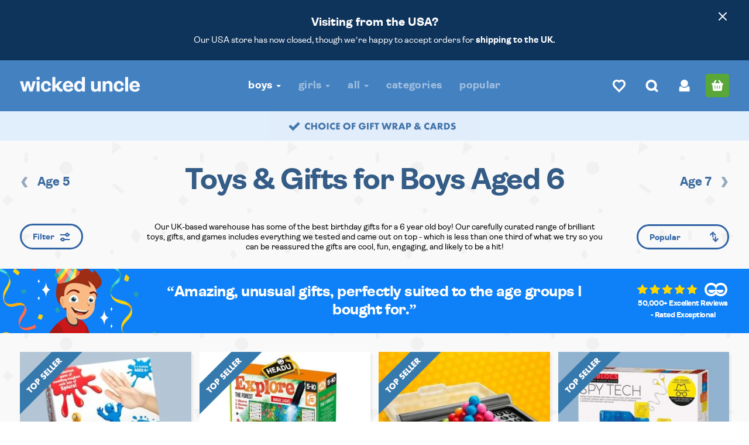

--- FILE ---
content_type: text/html; charset=utf-8
request_url: https://www.wickeduncle.co.uk/presents/boys/age-6
body_size: 72688
content:

<!DOCTYPE html>
<html lang="en">
<head>

    

        <title>Birthday Gifts &amp; Toys for 6 Year Old Boys with Speedy Delivery from Wicked Uncle</title>
        <meta name="description" content="Need to buy a cool toy or gift for a 6 year old boy for a birthday? We have the perfect selection, tried and tested and ready for next day delivery from our UK warehouse!" />


<!-- Company JSON Schema -->
<script type="application/ld+json">
{
  "@context": "http://schema.org",
  "@type": "Organization",
  "name": "Wicked Uncle",
  "url": "https://www.wickeduncle.co.uk",
  "sameAs": [
    "https://www.facebook.com/pages/Wicked-Uncle/7440086411",
    "https://twitter.com/#!/wickeduncle",
    "https://www.instagram.com/wickeduncletoys/",
    "https://www.youtube.com/channel/UCsKcwFJdU7MlbhNBrlqRAaQ"
  ],
  "aggregateRating": {
    "bestRating": 100,
    "reviewCount": 59672,
    "@type": "AggregateRating",
    "ratingValue": 99,
    "worstRating": 1
  },
  "contactPoint": [
    {
      "@type": "ContactPoint",
      "telephone": "+4420 7099 3649",
      "contactType": "customer service"
    }
  ],
  "logo": "https://cdn.wickeduncle.co.uk/assets/images/global/wicked-uncle-logo.png?faab9bf8"
}
</script>
    
        <link rel="preload" fetchpriority="high" as="image" href="https://cdn.wickeduncle.co.uk/image/41369/638980214803070000/crop-h_2749,crop-l_13,crop-t_451,crop-w_3530,resize-h_243,resize-w_312" type="image/jpeg">

    <link rel="canonical" href="https://www.wickeduncle.co.uk/presents/boys/age-6" />



    <!-- FAQ JSON Schema -->
<script type="application/ld+json">
        {"@context" : "http://schema.org","@type" : "FAQPage","name" : "Toys & Gifts for Boys Aged 6","url" : "https://www.wickeduncle.co.uk/presents/boys/age-6","mainEntity": [ 

{"@context" : "https://schema.org","@type" : "Question","name" : "What is the best gift for a 6 year old boy?","acceptedAnswer": {"@type": "Answer","text": "<p>6 year old boys love running around and exploring, but they&rsquo;re also getting the hang of more structured games. The best gifts for this age are active fun like Bungee Hopper or Force Drone, toys which are educational and fun like Quick Chess Teacher or Scabs n Guts for curious minds.</p>"}},{"@context" : "https://schema.org","@type" : "Question","name" : "What do 6 year olds like to do?","acceptedAnswer": {"@type": "Answer","text": "<p>6 year olds enjoy being active and creative. The best activities for this age are ones which use large muscle groups, so skipping, scootering and throwing balls are best. Boys love to express their creativity with construction and transportation sets so construction sets and cars make great gifts.</p>"}},{"@context" : "https://schema.org","@type" : "Question","name" : "What are the most popular toys for 6 year old boys?","acceptedAnswer": {"@type": "Answer","text": "<p>The most popular toys for 6 year old boys are anything that&rsquo;s seriously fun or funny. Make them giggle with an active game like Bungee Hopper or Pop Blast. For curious kids, Quick Chess Teacher is a great gift for birthdays. We curate everything so you can trust you're getting something awesome.</p>"}},{"@context" : "https://schema.org","@type" : "Question","name" : "How do you entertain a 6 year old boy?","acceptedAnswer": {"@type": "Answer","text": "<p>Do something active and fun that engages their brains and their bodies. You could play hide and seek, have a pillow fight, make puppets with odd socks or even do some baking. If you&rsquo;re feeling adventurous, check out our science kits and outdoor toys to keep them occupied.</p>"}},{"@context" : "https://schema.org","@type" : "Question","name" : "What are the best games for 6 year old boys?","acceptedAnswer": {"@type": "Answer","text": "<p>Our best games for 6 year old boys include Quick Chess Teacher an easy step-by-step guide on how to play this world famous and classic game and Force Drone which you control with your hand - hours of fun entertainment!</p>"}}            ]
        }
</script>



    <meta property="og:image" content="https://cdn.wickeduncle.co.uk/image/41368/638980215565800000/crop-h_2749,crop-l_13,crop-t_451,crop-w_3530,resize-h_630,resize-w_1200" />
    <meta property="og:url" content="https://www.wickeduncle.co.uk/presents/boys/age-6" />
    <meta property="og:type" content="website" />
    <meta property="og:image:width" content="1200" />
    <meta property="og:image:height" content="630" />
    <meta property="og:site_name" content="Wicked Uncle - Brilliant Children's Presents" />
    <meta property="og:locale" content="en_GB" />

    

    <link rel="preload" as="font" href="https://cdn.wickeduncle.co.uk/assets/fonts/ambit-regular.woff2?63905111982" type="font/woff2" crossorigin>
    <link rel="preload" as="font" href="https://cdn.wickeduncle.co.uk/assets/fonts/ambit-bold.woff2?63905111982" type="font/woff2" crossorigin>


<meta charset="utf-8" />
<meta http-equiv="X-UA-Compatible" content="IE=edge" />
<meta name="viewport" content="width=device-width, minimum-scale=1.0, maximum-scale=2.0" />
<meta name="SKYPE_TOOLBAR" content="SKYPE_TOOLBAR_PARSER_COMPATIBLE" />
<meta name="theme-color" content="#356092" />


<link rel="apple-touch-icon" sizes="180x180" href="https://cdn.wickeduncle.co.uk/assets/images/global/apple-touch-icon.png?cf8f21ee" />
<link rel="icon" type="image/png" sizes="32x32" href="https://cdn.wickeduncle.co.uk/assets/images/global/favicon-32x32.png?833967fa" />
<link rel="icon" type="image/png" sizes="16x16" href="https://cdn.wickeduncle.co.uk/assets/images/global/favicon-16x16.png?4250c80e" />
<link rel="manifest" href="/assets/manifest.json" />

    <link rel="preconnect" href="https://cdn.wickeduncle.co.uk">
<link rel="preconnect" href="https://www.google-analytics.com" />
<link rel="preconnect" href="https://apis.google.com" />
<link rel="preconnect" href="https://www.gstatic.com" />
<link rel="preconnect" href="https://www.google.com" />
<link rel="preconnect" href="https://www.google.co.uk" />
<link rel="preconnect" href="https://www.googleadservices.com" />
<link rel="preconnect" href="https://play.google.com" />
<link rel="preconnect" href="https://googleads.g.doubleclick.net" />
<link rel="preconnect" href="https://connect.facebook.net" />
<link rel="preconnect" href="https://bat.bing.com" />






    

<style>.splide__container{box-sizing:border-box;position:relative}.splide__list{backface-visibility:hidden;display:-ms-flexbox;display:flex;height:100%;margin:0!important;padding:0!important}.splide.is-initialized:not(.is-active) .splide__list{display:block}.splide__pagination{-ms-flex-align:center;align-items:center;display:-ms-flexbox;display:flex;-ms-flex-wrap:wrap;flex-wrap:wrap;-ms-flex-pack:center;justify-content:center;margin:0;pointer-events:none}.splide__pagination li{display:inline-block;line-height:1;list-style-type:none;margin:0;pointer-events:auto}.splide:not(.is-overflow) .splide__pagination{display:none}.splide__progress__bar{width:0}.splide{position:relative;visibility:hidden}.splide.is-initialized,.splide.is-rendered{visibility:visible}.splide__slide{backface-visibility:hidden;box-sizing:border-box;-ms-flex-negative:0;flex-shrink:0;list-style-type:none!important;margin:0;position:relative}.splide__slide img{vertical-align:bottom}.splide__spinner{animation:splide-loading 1s linear infinite;border:2px solid #999;border-left-color:transparent;border-radius:50%;bottom:0;contain:strict;display:inline-block;height:20px;left:0;margin:auto;position:absolute;right:0;top:0;width:20px}.splide__sr{clip:rect(0 0 0 0);border:0;height:1px;margin:-1px;overflow:hidden;padding:0;position:absolute;width:1px}.splide__toggle.is-active .splide__toggle__play,.splide__toggle__pause{display:none}.splide__toggle.is-active .splide__toggle__pause{display:inline}.splide__track{overflow:hidden;position:relative;z-index:0}@keyframes splide-loading{0%{transform:rotate(0)}to{transform:rotate(1turn)}}.splide__track--draggable{-webkit-touch-callout:none;-webkit-user-select:none;-ms-user-select:none;user-select:none}.splide__track--fade>.splide__list>.splide__slide{margin:0!important;opacity:0;z-index:0}.splide__track--fade>.splide__list>.splide__slide.is-active{opacity:1;z-index:1}.splide--rtl{direction:rtl}.splide__track--ttb>.splide__list{display:block}.splide__arrow{-ms-flex-align:center;align-items:center;background:#ccc;border:0;border-radius:50%;cursor:pointer;display:-ms-flexbox;display:flex;height:2em;-ms-flex-pack:center;justify-content:center;opacity:.7;padding:0;position:absolute;top:50%;transform:translateY(-50%);width:2em;z-index:1}.splide__arrow svg{fill:#000;height:1.2em;width:1.2em}.splide__arrow:hover:not(:disabled){opacity:.9}.splide__arrow:disabled{opacity:.3}.splide__arrow:focus-visible{outline:3px solid #0bf;outline-offset:3px}.splide__arrow--prev{left:1em}.splide__arrow--prev svg{transform:scaleX(-1)}.splide__arrow--next{right:1em}.splide.is-focus-in .splide__arrow:focus{outline:3px solid #0bf;outline-offset:3px}.splide__pagination{bottom:.5em;left:0;padding:0 1em;position:absolute;right:0;z-index:1}.splide__pagination__page{background:#ccc;border:0;border-radius:50%;display:inline-block;height:8px;margin:3px;opacity:.7;padding:0;position:relative;transition:transform .2s linear;width:8px}.splide__pagination__page.is-active{background:#fff;transform:scale(1.4);z-index:1}.splide__pagination__page:hover{cursor:pointer;opacity:.9}.splide__pagination__page:focus-visible{outline:3px solid #0bf;outline-offset:3px}.splide.is-focus-in .splide__pagination__page:focus{outline:3px solid #0bf;outline-offset:3px}.splide__progress__bar{background:#ccc;height:3px}.splide__slide{-webkit-tap-highlight-color:rgba(0,0,0,0)}.splide__slide:focus{outline:0}@supports(outline-offset:-3px){.splide__slide:focus-visible{outline:3px solid #0bf;outline-offset:-3px}}@media screen and (-ms-high-contrast:none){.splide__slide:focus-visible{border:3px solid #0bf}}@supports(outline-offset:-3px){.splide.is-focus-in .splide__slide:focus{outline:3px solid #0bf;outline-offset:-3px}}@media screen and (-ms-high-contrast:none){.splide.is-focus-in .splide__slide:focus{border:3px solid #0bf}.splide.is-focus-in .splide__track>.splide__list>.splide__slide:focus{border-color:#0bf}}.splide__toggle{cursor:pointer}.splide__toggle:focus-visible{outline:3px solid #0bf;outline-offset:3px}.splide.is-focus-in .splide__toggle:focus{outline:3px solid #0bf;outline-offset:3px}.splide__track--nav>.splide__list>.splide__slide{border:3px solid transparent;cursor:pointer}.splide__track--nav>.splide__list>.splide__slide.is-active{border:3px solid #000}.splide__arrows--rtl .splide__arrow--prev{left:auto;right:1em}.splide__arrows--rtl .splide__arrow--prev svg{transform:scaleX(1)}.splide__arrows--rtl .splide__arrow--next{left:1em;right:auto}.splide__arrows--rtl .splide__arrow--next svg{transform:scaleX(-1)}.splide__arrows--ttb .splide__arrow{left:50%;transform:translate(-50%)}.splide__arrows--ttb .splide__arrow--prev{top:1em}.splide__arrows--ttb .splide__arrow--prev svg{transform:rotate(-90deg)}.splide__arrows--ttb .splide__arrow--next{bottom:1em;top:auto}.splide__arrows--ttb .splide__arrow--next svg{transform:rotate(90deg)}.splide__pagination--ttb{bottom:0;display:-ms-flexbox;display:flex;-ms-flex-direction:column;flex-direction:column;left:auto;padding:1em 0;right:.5em;top:0}@font-face{font-family:Ambit;src:url("/assets/fonts/ambit-regular.woff2?d93d0fde") format("woff2"),url("/assets/fonts/ambit-regular.woff?6d791be8") format("woff");font-style:normal;font-weight:400;font-display:swap;unicode-range:U+000-5ff}@font-face{font-family:Ambit;src:url("/assets/fonts/ambit-bold.woff2?18b912af") format("woff2"),url("/assets/fonts/ambit-bold.woff?9fce11c2") format("woff");font-style:normal;font-weight:700;font-display:swap;unicode-range:U+000-5ff}@font-face{font-family:AmbitFallback;src:local(Verdana);font-style:normal;font-weight:400;size-adjust:88%;ascent-override:88%;descent-override:24%;line-gap-override:3%}@font-face{font-family:AmbitFallback;src:local(Verdana-Bold);font-style:normal;font-weight:700;size-adjust:93%;ascent-override:83%;descent-override:24%;line-gap-override:2%}.container{margin:0 auto;max-width:46.75rem;position:relative;width:100%;padding-left:.875rem;padding-right:.875rem}@media (min-width:62rem){.container{max-width:60.75rem}}@media (min-width:78.75rem){.container{max-width:77.5rem}}.row{display:-webkit-box;display:-ms-flexbox;display:flex;-ms-flex-wrap:wrap;flex-wrap:wrap;margin:0 -.4375rem}.row.row-center{-webkit-box-pack:center;-ms-flex-pack:center;justify-content:center}.row.row-between{-webkit-box-pack:justify;-ms-flex-pack:justify;justify-content:space-between}.row.vertical-align-middle{-webkit-box-align:center;-ms-flex-align:center;align-items:center}.row .col,.row [class*=col-]{padding-left:.4375rem;padding-right:.4375rem}.row .col-fill{-webkit-box-flex:1;-ms-flex:1;flex:1}.row .col-fifth{width:20%}.row .col-quarter{width:25%}.row .col-third{width:33.33%}.row .col-twofifth{width:40%}.row .col-half{width:50%}.row .col-threefifth{width:40%}.row .col-twothird{width:66.66%}.row .col-threequarter{width:75%}.row .col-fourfifth{width:80%}.row .col-full{width:100%}.row.column{-webkit-box-orient:vertical;-webkit-box-direction:normal;-ms-flex-direction:column;flex-direction:column;height:calc(100% + 14px)}.row.column [class^=col-]{padding:.4375rem 0;width:100%}.row.column .col-half{height:50%}@media (min-width:30rem){.row.column{margin:-.4375rem 0}}@media (min-width:30rem){.row .col-sm-fifth{width:20%}.row .col-sm-threequarter{width:75%}.row .col-sm-quarter{width:25%}.row .col-sm-third{width:33.33%}.row .col-sm-half{width:50%}.row .col-sm-twothird{width:66.66%}.row .col-sm-twofifth{width:40%}.row .col-sm-threefifth{width:60%}.row .col-sm-fourfifth{width:80%}.row .col-sm-full{width:100%}}@media (min-width:48rem){.row .col-md-fifth{width:20%}.row .col-md-threequarter{width:75%}.row .col-md-quarter{width:25%}.row .col-md-third{width:33.33%}.row .col-md-half{width:50%}.row .col-md-twothird{width:66.66%}.row .col-md-twofifth{width:40%}.row .col-md-threefifth{width:60%}.row .col-md-fourfifth{width:80%}.row .col-md-full{width:100%}.row .col-md-order-first{-webkit-box-ordinal-group:0;-ms-flex-order:-1;order:-1}}@media (min-width:62rem){.row .col-lg-sixth{width:16.6666666667%}.row .col-lg-fifth{width:20%}.row .col-lg-threequarter{width:75%}.row .col-lg-quarter{width:25%}.row .col-lg-third{width:33.33%}.row .col-lg-half{width:50%}.row .col-lg-twothird{width:66.66%}.row .col-lg-threefifth,.row .col-lg-twofifth{width:40%}.row .col-lg-fourfifth{width:80%}.row .col-lg-full{width:100%}.row .col-lg-order-first{-webkit-box-ordinal-group:0;-ms-flex-order:-1;order:-1}}@media (min-width:78.75rem){.row .col-xl-fifth{width:20%}.row .col-xl-threequarter{width:75%}.row .col-xl-quarter{width:25%}.row .col-xl-third{width:33.33%}.row .col-xl-half{width:50%}.row .col-xl-twothird{width:66.66%}.row .col-xl-threefifth,.row .col-xl-twofifth{width:40%}.row .col-xl-fourfifth{width:80%}.row .col-xl-full{width:100%}}@media (max-width:29.9375rem){.hidden-xs{display:none!important}}@media (max-width:47.9375rem){.hidden-sm-down{display:none!important}}@media (min-width:30rem) and (max-width:47.9375rem){.hidden-sm{display:none!important}}@media (max-width:61.9375rem){.hidden-md-down{display:none!important}}@media (max-width:78.6875rem){.hidden-lg-down{display:none!important}}@media (min-width:62rem) and (max-width:78.6875rem){.hidden-lg{display:none!important}}@media (min-width:30rem){.hidden-sm-up{display:none!important}}@media (min-width:48rem){.hidden-md-up{display:none!important}}@media (min-width:62rem){.hidden-lg-up{display:none!important}}@media (min-width:78.75rem){.hidden-xl{display:none!important}}html{height:100%}body,html{width:100%;margin:0;padding:0}body{min-height:100%;font-family:Ambit,AmbitFallback;position:relative;color:#333;line-height:1.428571429;font-size-adjust:.5}*,:after,:before{-webkit-box-sizing:border-box;box-sizing:border-box}.visually-hidden{position:absolute!important;width:1px!important;height:1px!important;padding:0!important;margin:-1px!important;overflow:hidden!important;clip:rect(0,0,0,0)!important;white-space:nowrap!important}.outer{background:#f9f9f9}.outer:after{content:"";display:table}.blue-bg{background:#3164a5}.text-center{text-align:center}.text-left{text-align:left}.text-right{text-align:right}.font-title{font-family:Ambit,AmbitFallback;font-weight:700}.font-title.uppercase{letter-spacing:.02em}.font-fallback,.font-fallback .font-title{font-family:AmbitFallback!important}.uppercase{text-transform:uppercase}.lowercase{text-transform:lowercase}.bold{font-weight:700}a{text-decoration:none;color:inherit}a.decoration-inverse{text-decoration:underline}ol,ul{margin:0;padding:0}p{margin:0 0 .625rem}table{border-collapse:collapse;border-spacing:0}h1,h2,h3,h4,h5,h6{font-family:Ambit,AmbitFallback;font-weight:700;line-height:1.1}img{max-width:100%;height:auto}.list-inline,.list-unstyled{list-style:none}.list-inline>li{display:inline-block;padding-right:.3125rem;padding-left:.3125rem}.list-inline.no-pad>li{padding:0}.large-link{display:block;overflow:hidden;padding:0!important;line-height:2.8125rem;width:2.8125rem;height:2.8125rem;text-align:center}.nowrap{white-space:nowrap}.fill{left:0;top:0;right:0;bottom:0;width:100%;position:absolute}.fill,.full-height{height:100%}.age-list{overflow:hidden}.age-list .category-link{color:#333;padding:.875rem 0;-webkit-box-flex:1;-ms-flex:1 1 0px;flex:1 1 0px}.age-list .eq{background:#ebebeb}.age-list .eq .category-link{padding:.75rem 0}.age-list.boys .category-link{color:#3164a5}.age-list.boys .eq{background:#edf3f9}.age-list.girls .eq{background:#faeff3}.age-list.girls .category-link{color:#a24f7d}.popup-usp{display:none}.glow{color:#356092}#page-heading{font-size:2.25rem;color:#4477ac}@media (min-width:62rem) and (max-width:78.6875rem){#page-heading{font-size:2.875rem}}@media (min-width:78.75rem){#page-heading{font-size:3.5625rem}}.sprite{display:inline-block}#header{background-color:#4481c1;position:relative;z-index:3}body{--header-height:44px}@media (min-width:30rem){body{--header-height:69px}}@media (min-width:48rem){body{--header-height:87px}}#header-placeholder{width:100%;height:var(--header-height);position:absolute}.nav-affix #header-placeholder{position:relative}#header-top{z-index:101;height:var(--header-height)}#header-top>.container{padding-top:.125rem;padding-bottom:.125rem;height:100%}#header-top .btn-icon{position:relative;margin-left:.5625rem;line-height:2.5625rem}@media (max-width:29.9375rem){#header-top .btn-icon{position:relative;width:2.25rem;height:2.25rem;line-height:1.625rem;margin-left:.3125rem}}#header-top .btn-border-green{background:#3c6997}#header-top .character{position:absolute;bottom:0;left:50%;margin:0 0 0 -15rem;overflow:hidden;pointer-events:none}#header-top .character img{display:block;position:relative;top:6px;-webkit-transform-origin:center bottom;transform-origin:center bottom;-webkit-transform:rotate(0deg);transform:rotate(0deg);pointer-events:none;height:auto}#header-top .character .boy{max-width:85px}#header-top .character .neutral{max-width:120px}#header-top .character .girl{max-width:112px}@media (min-width:62rem){#header-top{position:relative}}@media (min-width:78.75rem){#header-top .character{margin-left:-24rem}}@media (min-width:30rem) and (max-width:47.9375rem){#header-top>.container{padding-top:.5625rem;padding-bottom:.5625rem}.nav-affix #header-top{height:44px}.nav-affix #header-top>.container{padding-top:.125rem;padding-bottom:.125rem;height:100%}}@media (min-width:48rem){#header-top .btn-icon{margin-left:.875rem}#header-top>.container{padding-top:1.125rem;padding-bottom:1.125rem}}#logo{margin-left:auto;margin-right:auto;display:block;max-width:8.125rem;padding:.625rem 0}#logo img{margin:0 auto;width:100%;height:auto}@media (max-width:23.125rem){#logo{padding:.625rem .625rem .625rem 0;left:-3px}}@media (min-width:30rem){#logo{padding:.75rem 0;max-width:11.25rem}.nav-affix #logo{padding:.625rem 0;max-width:8.125rem}}@media (min-width:48rem){#logo{padding:.625rem 0;max-width:12.8125rem}}@media (min-width:62rem){#logo{float:left;margin:0}}#site-nav-top{text-align:right;margin:.375rem .375rem 0 0;position:absolute;top:0;right:0;z-index:101}#site-nav-top .btn{width:30px;height:32px;line-height:32px;text-align:center;padding:0;border-radius:4px;margin-left:0;position:relative}#site-nav-top .btn svg{width:17px;height:17px}#site-nav-top .btn .heart-svg{width:18px;height:18px}#site-nav-top .btn:hover{background:rgba(0,0,0,.1)}#site-nav-top .count{display:none}#site-nav-top .btn-search{color:#fff}#site-nav-top .btn-basket{background:#58a738;width:32px;margin-left:5px}#site-nav-top .btn-basket:hover{background:#529c34}#site-nav-top .btn-wishlist .heart-svg{stroke:#fff;fill:#fff}#site-nav-top .btn-wishlist .empty+.heart-svg{fill:none}@media (min-width:30rem) and (max-width:47.9375rem){#site-nav-top{margin:1.0625rem 1.0625rem 0 0}#site-nav-top .btn{width:32px;height:32px;margin-left:7px}#site-nav-top .btn svg{width:20px;height:20px}#site-nav-top .btn .heart-svg{width:22px;height:22px}#site-nav-top .btn-basket{margin-left:11px}.nav-affix #site-nav-top{margin:.375rem .375rem 0 0}.nav-affix #site-nav-top .btn{margin-left:0}.nav-affix #site-nav-top .btn svg{width:17px;height:17px}.nav-affix #site-nav-top .btn .heart-svg{width:18px;height:18px}}@media (min-width:48rem){#site-nav-top{margin:1.4375rem .875rem 0 0}#site-nav-top .btn{width:40px;height:40px;line-height:40px;margin-left:16px}#site-nav-top .btn svg{width:22px;height:22px}#site-nav-top .btn .heart-svg{width:24px;height:24px}}@media (min-width:62rem) and (max-width:78.6875rem){#site-nav-top{margin:1.4375rem 0 0}}#search-bar{height:0;overflow:hidden;display:none}#search-bar>.inner{position:absolute;bottom:0;left:0;width:100%;height:48px}@media (min-width:30rem){#search-bar>.inner{height:84px}}#country-selector{vertical-align:top;font-weight:700;line-height:2.8125rem;text-align:left;overflow:hidden;-webkit-user-select:none;-moz-user-select:none;-ms-user-select:none;user-select:none;padding:0}#country-selector .selected{position:relative;padding:0 2.5rem 0 .625rem;cursor:pointer}#country-selector .caret-down-svg{position:absolute;top:50%;right:.875rem;margin:-.1875rem 0 0}@media (min-width:48rem){#country-selector{display:inline-block}}#site-nav-placeholder{height:45px;display:none}#site-nav{background-color:#29517f;position:relative}@media (max-width:29.9375rem){#site-nav{overflow:hidden;width:100%}}#main-nav{background-color:#356092;max-height:0;overflow:hidden}#main-nav .container{position:static}.nav-expanded #main-nav{max-height:5.6875rem}#main-nav>ul>li{position:static;padding:0}#main-nav>ul>li>a{color:#fff;font-size:1.125rem;letter-spacing:.02em;display:block;padding:0 .9375rem;line-height:2.75rem;position:relative;opacity:.5}#main-nav>ul>li.active>a{opacity:1!important}@media (max-width:47.9375rem){#main-nav>ul>li{display:block}#main-nav>ul>li>a{text-align:left!important}#main-nav>ul>li+li{border-top:1px dotted #3e628c}#main-nav>ul .caret{position:absolute;top:21px;right:24px}}@media (max-width:47.9375rem){.nav-expanded #main-nav{max-height:43.75rem}}@media (min-width:62rem) and (max-width:78.6875rem){#main-nav{padding-left:40px}#main-nav>ul>li>a{font-size:16px;padding:0 .625rem}}@media (min-width:62rem){#main-nav{position:absolute;z-index:102;width:100%;height:100%;top:0;left:0;max-height:none;overflow:visible;height:0}#main-nav>ul{overflow:visible;height:0}#main-nav>ul>li>a{line-height:5.375rem}.nav-affix #main-nav,.nav-affix #main-nav>ul{height:auto!important}}.category-nav{position:absolute;top:0}.age-pager{display:inline-block;position:relative;font-size:1.125rem;line-height:2.8125rem;color:#3c6c9f;padding:0 .9375rem;height:2.8125rem;overflow:hidden;position:absolute;top:7px}.age-pager .chevron-svg{position:absolute;top:14px}.age-pager.left{left:14px;text-align:left;padding-left:1.625rem}.age-pager.left .chevron-svg{-webkit-transform:rotate(180deg);transform:rotate(180deg);left:2px}.age-pager.left:hover .chevron-svg{left:0}.age-pager.right{right:14px;text-align:right;padding-right:1.625rem}.age-pager.right .chevron-svg{right:2px}.age-pager.right:hover .chevron-svg{right:0}@media (min-width:30rem){.age-pager{top:30px}}@media (max-width:47.9375rem){.age-pager{max-width:120px}}@media (min-width:48rem){.age-pager{top:38px}}@media (min-width:62rem){.age-pager{font-size:1.3125rem}.age-pager.left{padding-left:1.875rem}.age-pager.right{padding-right:1.875rem}}@media (min-width:62rem){.age-pager{top:43px}}@media (min-width:78.75rem){.age-pager{top:48px}}.header-dropdown{display:none}.mobile-menu{position:absolute;top:7px;left:0;color:#fff;margin:0;overflow:hidden;border:none;padding:0 14px;height:2.625rem;-webkit-appearance:none;-moz-appearance:none;appearance:none;background-color:transparent;background-image:none;cursor:pointer;outline:none!important;font-size:.875rem;line-height:2.625rem;text-align:left}.mobile-menu .burger{display:inline-block;vertical-align:middle;width:1rem;height:.8125rem;margin:-3px 4px 0 0}.mobile-menu .bar{display:block;background:#fff;width:100%;height:.125rem}.mobile-menu .text{display:inline-block;padding-bottom:.125rem}.mobile-menu .bar+.bar{margin-top:.1875rem}@media (max-width:29.9375rem){.mobile-menu{height:2rem;line-height:2rem}}@media (min-width:30rem){.mobile-menu{top:14px;font-size:1rem}.mobile-menu .burger{height:1rem}.mobile-menu .bar{height:.1875rem}.nav-affix .mobile-menu{top:1px!important}}@media (min-width:48rem){.mobile-menu{top:22px;text-align:center}}#main-nav .caret{display:inline-block;width:0;height:0;margin-left:.125rem;vertical-align:middle;border-top:.25rem dashed;border-right:.25rem solid transparent;border-left:.25rem solid transparent}#footer{color:#fff}.footer-section{font-size:1.125rem;margin:0 auto;padding:1.25rem .875rem;max-width:61.25rem}.footer-section .title{font-size:2rem}.footer-section h4{font-size:1.875rem;margin:1.25rem 0}.footer-section h3{margin:1rem 0}.footer-section.border{border-bottom:.0625rem solid hsla(0,0%,100%,.1)}#help-info-banner-number{font-size:2rem;margin:0 0 .25rem;color:#fff;white-space:nowrap;display:block}#help-info-banner-email{font-size:1.375rem;display:block;margin:.625rem 1.25rem .875rem;padding:.625rem 0}#help-info-banner-tel{margin:0 auto 1.5rem}@media (min-width:30rem){#help-info-banner-email{font-size:1.625rem;padding:0}}@media (max-width:47.9375rem){#footer-links{text-align:left}#footer-links h4{margin:0 0 1rem}#footer-links li{white-space:nowrap}#footer-links li:after{content:" |"}#footer-links .footer-nav{font-size:1rem;margin:0 -.375rem 1.5rem}#footer-links .footer-nav li:last-child:after{content:""}#footer-links a{padding:.75rem .375rem;display:inline-block}#footer-links .country-flag-link{margin:0}}.footer-nav{font-size:1.125rem;letter-spacing:-.03em}.footer-nav a{padding:.1875rem 0;word-spacing:0;display:block}.footer-nav .country-flag-link{margin-top:1.25rem}@media (max-width:47.9375rem){.footer-nav li{display:inline-block}}.footer-cards{margin:0 0 1.375rem}.footer-cards>li{line-height:2.375rem;margin:0;padding:0 .1875rem}.footer-copyright{font-size:.9375rem;margin:0 0 1rem}.footer-social .large-link{width:2.5rem}.footer-social>li{padding:0}@media (min-width:48rem){.footer-section{padding:1.25rem 4%}}.feefo-rosette{width:4.5625rem;height:6.4375rem;display:inline-block;overflow:hidden;font-size:1.5rem;line-height:1.2rem;text-align:center;margin:0 auto;padding:1.5rem 0 0 .375rem;cursor:pointer}.feefo-rosette span{color:gold}.feefo-rosette sup{font-size:35%;top:-.28em}.btn{font-family:Ambit,AmbitFallback;font-weight:700;display:inline-block;margin-bottom:0;text-align:center;white-space:nowrap;vertical-align:middle;padding:.75rem 1rem;-ms-touch-action:manipulation;touch-action:manipulation;outline:none!important;border:none;font-size:1rem;line-height:1.3;-webkit-appearance:none;-moz-appearance:none;appearance:none;background:transparent;border-radius:.375rem}.btn-sm{padding:.375rem .5rem}.btn-lg{padding:1rem 1.25rem;height:3.1875rem}.btn-hg{padding:1.3125rem 2.25rem;height:4.0625rem;font-size:1.125rem}.btn-block{display:block;width:100%}.btn-blue{color:#fff;background:#356092}.btn-pink{color:#fff;background:#ed2893}.btn-orange{color:#fff;background:#d8572a}.btn-green{color:#fff;background:#61b132}.btn-lightblue{color:#4477ac;background:#edf3f9}.btn-warning{color:#fff!important;background:#e79211!important;border-color:#e79211!important}.btn-white{background:#fff;color:#356092}.btn-border{background:transparent;border:.1875rem solid #fff;padding-top:.5625rem;padding-bottom:.5625rem}.btn-border-white{border-color:#fff;background:transparent;color:#fff}.btn-border-blue{border-color:#4477ac;background:transparent;color:#4477ac}.btn-border-light-blue{border-color:#8cb2d9;background-color:#3c6997;color:#fff}.btn-border-green{border-color:#61b132;background:transparent;color:#61b132}.btn-icon{width:3.1875rem;height:3.1875rem;padding:0!important;vertical-align:top}a.btn,button.btn,span.btn{-webkit-user-select:none;-moz-user-select:none;-ms-user-select:none;user-select:none;cursor:pointer}.btn:disabled,.btn[data-action=buy-disabled]{border-color:#d0d0d0!important;color:#d0d0d0!important;background:none!important;cursor:not-allowed}.btn:disabled.btn-green,.btn[data-action=buy-disabled].btn-green{background:#f6f6f6!important}svg{display:inline-block;vertical-align:middle;-webkit-transition:fill .1s ease-out;transition:fill .1s ease-out}.flag-svg{width:32px;height:25px;top:-2px;position:relative;margin-right:5px}.amex-svg,.applepay-svg,.maestro-svg,.mastercard-svg,.paypal-svg,.visa-svg{fill:#fff}.facebook-svg,.instagram-svg,.twitter-svg,.youtube-svg{fill:#fff;height:22px}.person-svg{fill:#8cb2d9;height:18px;width:22px}.caret-down-svg{fill:#fff;width:9px;height:5px}.basket-svg{height:22px;fill:#61b132}.search-svg{width:24px;height:24px;fill:#fff}.chevron-svg{width:11px;height:18px;fill:#94a8bf}.circled-tick-svg{width:22px;height:22px;fill:#61b132}#reviews-banner{background:#bcddff;color:#3164a5;padding:1.5rem 0 1.875rem;letter-spacing:-.03em;overflow:hidden}#reviews-banner .review{color:#3164a5;position:relative;background:#fff;border-radius:1.25rem;margin:0;padding:1.25rem 1.875rem 6.25rem;text-align:center}#reviews-banner .review blockquote{font-size:.9375rem;margin:0 0 1.25rem;padding:0}#reviews-banner .review blockquote p{margin:0;padding:0;line-height:1.4}#reviews-banner .review blockquote p.title{font-family:Ambit,AmbitFallback;font-weight:700;font-size:1.125rem;margin:0 0 1rem;line-height:1.25}#reviews-banner .review .feefo-stars{width:6.5625rem;height:auto;display:block;margin:0 auto .5625rem}#reviews-banner .review figcaption{display:block;white-space:nowrap;text-overflow:ellipsis;overflow:hidden;position:absolute;width:100%;left:0;bottom:1.875rem;font-size:.9375rem;color:#3164a5}#reviews-banner .review figcaption b{font-family:Ambit,AmbitFallback;font-weight:700;display:block;margin:0 0 .5rem}#reviews-banner .our-response b{display:block;margin-top:1.5625rem;margin-bottom:.625rem}#reviews-banner .read-more .more{display:none}#reviews-banner .read-more .link span{cursor:pointer;text-decoration:underline}#reviews-banner .read-more .link span:hover{text-decoration:none}#reviews-banner .splide{margin:0 0 3.125rem;visibility:visible}#reviews-banner .splide__slide{width:100%}@media (min-width:30rem){#reviews-banner .splide__slide{margin-right:14px;width:calc(50% - 7px)}}@media (min-width:48rem){#reviews-banner .splide__slide{margin-right:20px;width:calc(33.33333% - 13.33333px)}}@media (min-width:62rem){#reviews-banner .splide__slide{width:calc(25% - 15px)}}#reviews-banner .splide__arrow{background:transparent;width:auto;height:auto;opacity:1}#reviews-banner .splide__arrow img{width:3.75rem;-webkit-transition:-webkit-transform .2s ease-out;transition:-webkit-transform .2s ease-out;transition:transform .2s ease-out;transition:transform .2s ease-out,-webkit-transform .2s ease-out}#reviews-banner .splide__arrow:hover img{-webkit-transition:-webkit-transform .1s ease-out;transition:-webkit-transform .1s ease-out;transition:transform .1s ease-out;transition:transform .1s ease-out,-webkit-transform .1s ease-out}#reviews-banner .splide__pagination{position:relative;top:auto;left:auto;right:auto;bottom:auto;padding-top:.625rem}#reviews-banner .splide__arrow--prev{left:-3.125rem}#reviews-banner .splide__arrow--prev:hover img{-webkit-transform:translateX(-3px);transform:translateX(-3px)}#reviews-banner .splide__arrow--next{right:-3.125rem}#reviews-banner .splide__arrow--next img{-webkit-transform:scaleX(-1);transform:scaleX(-1)}#reviews-banner .splide__arrow--next:hover img{-webkit-transform:scaleX(-1) translateX(-3px);transform:scaleX(-1) translateX(-3px)}#reviews-banner .splide__pagination__page{width:10px;height:10px;margin-left:5px;margin-right:5px;background:rgba(49,100,165,.3)}#reviews-banner .splide__pagination__page.is-active{background:#fff}@media (min-width:30rem){#reviews-banner{padding:2.5rem 0 2.375rem}#reviews-banner .splide{margin:0 0 3.375rem}#reviews-banner .splide__pagination{padding-top:1rem}}@media (min-width:50rem){#reviews-banner .splide{margin:0 0 2.125rem}}@media (min-width:78.75rem){#reviews-banner .splide__arrow img{width:4.6875rem}#reviews-banner .splide__arrow--prev{left:-5rem}#reviews-banner .splide__arrow--next{right:-5rem}#reviews-banner .review blockquote{font-size:1rem;margin:0 0 1.875rem}#reviews-banner .review blockquote p.title{font-size:1.1875rem}#reviews-banner .review figcaption b{font-size:1rem}}#reviews-banner .banner .title{font-size:1.75rem;margin:0 0 1rem}#reviews-banner .banner .col-middle{padding:.625rem 1.875rem 0}#reviews-banner .banner .col-middle p{margin:0 0 1.5rem}#reviews-banner .banner .feefo-award{background:#fff;display:inline-block;padding:.1875rem;border-radius:.5rem;overflow:hidden}#reviews-banner .banner .feefo-award img{display:block}@media (max-width:47.9375rem){#reviews-banner .banner .col-fill{-webkit-box-flex:1;-ms-flex:1 0 100%;flex:1 0 100%}}@media (min-width:48rem){#reviews-banner .banner .col-middle{-webkit-box-flex:0;-ms-flex:0 1 30rem;flex:0 1 30rem}#reviews-banner .banner .col-left{text-align:right}#reviews-banner .banner .col-right{text-align:left}}#xmas-delivery{color:#fff;background:#1e2f3c;position:relative;text-align:center;display:none;overflow:hidden}#xmas-delivery .futura{font-family:Ambit,AmbitFallback;font-weight:700}#xmas-delivery .uppercase{text-transform:none!important}#xmas-delivery .row{-webkit-box-align:center;-ms-flex-align:center;align-items:center}#xmas-delivery.show{display:block}#xmas-delivery .col-special{width:100%}#xmas-delivery .col-special.r{width:50%;display:-webkit-box;display:-ms-flexbox;display:flex}@media (min-width:48rem){#xmas-delivery .col-special{width:41.6666666667%}#xmas-delivery .col-special.r{display:block;width:37.5%}}@media (min-width:78.75rem){#xmas-delivery .col-special{width:45.8333333333%}#xmas-delivery .col-special.r{width:41.6666666667%}}#xmas-delivery .col-special-small{width:50%}@media (min-width:48rem){#xmas-delivery .col-special-small{width:auto;-webkit-box-flex:1;-ms-flex:1;flex:1}}#xmas-delivery .container{position:relative;z-index:2}#xmas-delivery .title{font-size:24px;margin:10px 0;padding:0 40px;line-height:1.2}#xmas-delivery .order-by{position:absolute;top:auto;bottom:41px;left:50%;background:#f3b50d;display:inline-block;margin:-24px 0 0 -138px;padding:10px 0 11px 9px;color:#1e2f3c;width:auto;font-size:15px}#xmas-delivery .order-by:after{content:"";display:inline-block;vertical-align:middle;overflow:hidden;width:28px;height:70px;position:absolute;top:50%;left:100%;margin:-35px 0 0 -2px}#xmas-delivery .date{position:relative;z-index:2;font-size:18px;line-height:1.3;margin:8px 0 12px}#xmas-delivery .date .value{display:block}#xmas-delivery .date .note{display:block;font-size:60%}#xmas-delivery .date .calendar-large-post{text-indent:0;color:#1e2f3c;font-size:29px;line-height:39px;font-style:normal;text-align:center;margin:0 0 6px;width:67px;height:59px;padding-top:20px}#xmas-delivery .delivery-van{position:absolute;bottom:-27px;right:-30px}#xmas-delivery .close{position:absolute;z-index:4;top:-3px;right:0;cursor:pointer;line-height:50px;width:50px;height:50px;overflow:hidden;text-indent:-100px;background:url("[data-uri]") 50% no-repeat}@media (min-width:48rem){#xmas-delivery .title{font-size:20px;padding:0;text-align:left}#xmas-delivery .date{font-size:20px;max-width:352px}#xmas-delivery .close{top:0}#xmas-delivery .order-by{position:absolute;top:50%;left:47%;bottom:auto;margin:-24px 0 0 12px;font-size:16px}#xmas-delivery .order-by:after{width:33px;height:90px;margin:-45px 0 0 -2px}#xmas-delivery:before{width:50%;left:25%}}@media (max-width:47.9375rem){.nav-affix #xmas-delivery{display:none!important}}@media (min-width:62rem){#xmas-delivery .title{font-size:22px}#xmas-delivery .order-by{margin:-27px 0 0 12px;padding:13px 0 14px 12px;left:48%}}@media (min-width:78.75rem){#xmas-delivery .title{font-size:26px;padding:0 20px 0 0}#xmas-delivery .date{font-size:24px}#xmas-delivery .order-by{left:45.8333333333%}}#header-banner{background:#3164a5;color:#fff;font-size:.875rem;text-align:center;position:relative}#header-banner .container{padding-top:.875rem;padding-bottom:.1875rem}#header-banner .title{margin:0 0 .6875rem;padding:0 1.5rem;font-size:1.25rem}#header-banner .text{margin:0 0 .6875rem}#header-banner .close{position:absolute;top:0;right:0;cursor:pointer;line-height:3.125rem;font-size:1.375rem;width:2.5rem;height:2.875rem;font-weight:700;color:#fff;-webkit-transition:color .2s ease-out;transition:color .2s ease-out}#header-banner .close:hover{color:#90989d}@media (max-width:47.9375rem){.nav-affix #header-banner{display:none!important}}@media (min-width:48rem){#header-banner .close{width:3.125rem;height:3.125rem}}#header-banner.free-gift-wrap{background-color:#52ac33}#header-banner.free-gift-wrap h3 img{margin-right:13px;position:relative;top:5px}@media (max-width:47.9375rem){#header-banner.free-gift-wrap h3 img{top:7px}}#header-banner.free-gift-wrap .container{padding-top:.0625rem;padding-bottom:.0625rem}#header-banner.free-gift-wrap .title{margin:0 0 .5rem}@media (max-width:47.9375rem){#header-banner.free-gift-wrap .title{font-size:1.0625rem;margin:0 0 .75rem}}.google-signin-container,.google-signin-container>*{display:inline-block}.btn-wishlist .heart-svg{stroke:#c9c9c9;fill:none}#product-list{padding-bottom:1.3125rem}.product-item{position:relative}.product-item .inner{display:block;position:relative;background:#fff;color:#333}.product-item .img{position:relative;display:block;width:100%;padding-top:77.8846153846%;overflow:hidden}.product-item .img img{height:auto}.product-item .info{display:block;padding:1.5rem 1.75rem 5.625rem}.product-item .title{font-size:1.25rem;line-height:1.3;margin:0 0 1em}.product-item .price{font-size:1rem;position:absolute;bottom:1.5rem;left:1.75rem;line-height:3.1875rem}.product-item .btn{position:absolute}.product-item .btn.add-to-cart{bottom:1.5625rem;right:2.1875rem;font-size:.9375rem;line-height:1}.product-item .btn.btn-wishlist{right:1.125rem;top:.125rem;margin-top:77.8846153846%;padding:12px;width:46px;height:46px}.product-item.has-wishlist .title{padding-right:1.875rem}.product-item,.promo-item{margin-bottom:.875rem;content-visibility:auto}.out-of-stock{position:absolute;bottom:3.1875rem;right:0;width:100%;padding:0 .75rem;color:#ae4747;font-weight:700;display:block;font-size:.75rem;line-height:.8125rem;text-align:center}.out-of-stock.has-back-in-stock-date{color:#52ac33}.out-of-stock img{vertical-align:middle;width:.8125rem;height:.8125rem;margin:-2px 2px 0 0}.btn-notify>img,.btn-notify>span{display:inline-block;vertical-align:middle}.btn-notify>span{height:17px}.no-stock .info>p{margin-bottom:2.125rem!important}.notify-popup{padding-top:45px}.notify-popup .message{margin-bottom:30px}.notify-popup .form-control{display:block;width:100%;height:2.8125rem;padding:.75rem 1rem;font-size:1rem;margin-bottom:10px}@media (min-width:48rem){.product-item,.promo-item{min-height:30.625rem}.product-list.no-buttons .product-item,.product-list.no-buttons .promo-item{min-height:25rem}.product-list.no-buttons .product-item .info{display:block;padding:1.5rem 1.75rem}}@media (max-width:29.9375rem){#product-list{overflow:hidden;border-top:1px solid #eee;padding:0}#product-list .row.list{margin:0 -.5px}#product-list .product{border-bottom:1px solid #eee;padding:0 .5px;margin:0}#product-list .product:after,#product-list .product:before{content:"";display:block;position:absolute;height:100%;top:0}#product-list .product:before{left:-.5px;border-left:1px solid #eee}#product-list .product:after{right:-.5px;border-right:1px solid #eee}#product-list .promo-item{padding:0 .5px;margin:0}.product-item .inner{padding:.5625rem .5625rem 2.5rem}.product-item .info{padding:.75rem 0 0 .0625rem}.product-item .img{padding-top:100%;background:#e6e6e6}.product-item .price{bottom:.4375rem;left:.625rem;font-size:.875rem;line-height:2rem}.product-item .title{font-size:.9375rem;letter-spacing:0;line-height:1.25;margin:0}.product-item .btn.add-to-cart{bottom:.5625rem;right:.5625rem;margin:0;padding:0 1.25rem;text-transform:none}.product-item .btn-lg{font-size:.875rem;padding:.375rem 1.875rem;height:1.9375rem}.product-item .btn-border-green{color:#fff;background-color:#61b132}.product-item p{font-size:.75rem;line-height:1.18;margin:.375rem 0 .5625rem}.product-item.has-wishlist .title{padding-right:1.375rem}.product-item .btn.btn-wishlist{margin-top:100%;top:-.5rem;right:0;padding:.5625rem;width:40px;height:40px}.product-item .btn.btn-wishlist .heart-svg{width:20px;height:20px}}@media (min-width:30rem){.out-of-stock{bottom:5.9375rem;padding:0 1.75rem;font-size:.9375rem;line-height:1.3rem}.out-of-stock img{height:1.25rem;width:1.25rem;margin:-2px 5px 0 -2px}.btn-notify img{margin-right:10px}.no-stock .info>p{margin-bottom:2.5rem!important}}@media (min-width:30rem) and (max-width:47.9375rem){.product-item .info{padding:1.25rem 1.25rem 5.625rem}.product-item .title{font-size:1.125rem}.product-item p{font-size:.875rem}.product-item .btn-lg{padding:.75rem 1rem;height:2.6875rem}.product-item .price{bottom:1.25rem;left:1.375rem;line-height:2.6875rem}.product-item .out-of-stock{bottom:5rem;font-size:.875rem}.product-item .btn.add-to-cart{bottom:1.25rem;right:1.75rem}.no-stock .info>p{margin-bottom:1.625rem!important}}#lazy-list{position:relative}#lazy-list[data-lazy-list-enabled=true]{padding-bottom:50px}#lazy-list-observer{position:absolute;bottom:0;height:12.5rem;left:0;right:0;pointer-events:none}.list-sort{display:block;width:auto;height:2.6875rem;-webkit-appearance:none;-moz-appearance:none;appearance:none;float:right;padding-right:2.625rem!important}.list-sort::-ms-expand{display:none}.list-filter{color:#3164a5;border:3px solid #3164a5;border-radius:1.4375rem;font-size:.875rem;line-height:1.3;padding:.6875rem 1.1875rem .5625rem;cursor:pointer;font-weight:700}@media (max-width:29.9375rem){.list-filter{height:34px;padding-top:6px;padding-bottom:6px}}.list-filter.list-filter-search .filter-icon{float:right;margin-top:0!important}@media (max-width:47.9375rem){.list-filter.list-filter-search{width:100%!important;margin-bottom:.625rem}}#category-nav-top{padding-bottom:.75rem}#category-nav-top>.inner{position:relative}#category-nav-top .nav{list-style-type:none;margin-left:-.1875rem;margin-right:-.1875rem;overflow:hidden}#category-nav-top .nav>li{display:inline-block;padding:0 .1875rem;margin-bottom:.75rem}#category-nav-top .nav>li.active a,#category-nav-top .nav>li.active span{color:#fff;background:#4477ac}#category-nav-top .btn-more{display:none}.girls #category-nav-top .nav a,.girls #category-nav-top .nav span{color:#a5477f;border-color:#a5477f}.girls #category-nav-top .nav a:hover,.girls #category-nav-top .nav span:hover{background:#e0bada}.girls #category-nav-top .nav>li.active a,.girls #category-nav-top .nav>li.active span{color:#fff;background:#a5477f;border-color:#a5477f}@media (min-width:48rem){#category-nav-top>.inner{padding:0 7.1875rem 0 0}}@media (min-width:62rem){#category-nav-top>.inner{padding:0 7.8125rem 0 0}}.list-controls{position:relative;margin-bottom:14px}.list-controls .page-intro{-webkit-box-flex:0;-ms-flex:0 0 100%;flex:0 0 100%}@media (max-width:61.9375rem){.list-controls .col-filter.left{-webkit-box-flex:0;-ms-flex:0 1 0px;flex:0 1 0}.list-controls .col-filter.right{-webkit-box-flex:1;-ms-flex:1;flex:1}}@media (min-width:62rem){.list-controls{margin-bottom:1.75rem}.list-controls .page-intro{-webkit-box-ordinal-group:3;-ms-flex-order:2;order:2;-webkit-box-flex:1;-ms-flex:1;flex:1}.list-controls .col-filter{-webkit-box-flex:0;-ms-flex:0 0 11.25rem;flex:0 0 11.25rem}.list-controls .col-filter.left{-webkit-box-ordinal-group:2;-ms-flex-order:1;order:1}.list-controls .col-filter.right{-webkit-box-ordinal-group:4;-ms-flex-order:3;order:3}.list-controls .col-filter.fill{-webkit-box-flex:1!important;-ms-flex:1!important;flex:1!important}}@media (min-width:78.75rem){.list-controls .col-filter{-webkit-box-flex:0;-ms-flex:0 0 13.75rem;flex:0 0 13.75rem}}.list-controls.list-controls-search{text-align:center}@media (max-width:47.9375rem){.list-controls.list-controls-search{margin-bottom:0}}@media (min-width:48rem){.list-controls.list-controls-search{margin-bottom:1.25rem;margin-top:2.75rem}}.toc-toggle{display:inline-block;white-space:nowrap;padding-left:3px}@media (min-width:62rem){.toc-toggle{position:absolute;top:0;right:.875rem;background:hsla(0,0%,100%,.8);padding:5px 10px 6px;font-size:.875rem;text-decoration:none!important}}#page-faqs{color:#356092;margin:0 0 1.875rem;padding:2.125rem 1.25rem 1.5rem;background:#fff}#page-faqs .title{font-size:1.5625rem;margin:0 0 2.25rem}#page-faqs .question{display:block;margin:0 0 .25rem}#page-faqs .faq+.faq:before{display:block;content:"";width:100%;max-width:100px;height:1px;background:rgba(0,0,0,.1);margin:1rem 0}#page-faqs.shadow{padding:2.125rem 2.5rem 1.5rem}@media (min-width:30rem){#page-faqs{padding:2.125rem 2.5rem 1.5rem}}@media (min-width:48rem){#page-faqs{padding:2.75rem 3.125rem 2.125rem}}#recently-viewed-products{position:relative;margin:1.25rem 0 .375rem}#recently-viewed-products .mini-product-item{height:100%}#recently-viewed-products .row{overflow:visible;padding:0 0 .75rem}#recently-viewed-products .widget-title{font-size:1rem;margin:0 0 .75rem}#recently-viewed-products .close{display:block;text-align:center;width:2.5rem;height:2.5rem;position:absolute;top:-.75rem;right:-.6875rem;color:#7e7e7e;font-size:1.625rem;line-height:2.5rem;text-decoration:none;cursor:pointer}@media (max-width:61.9375rem){#recently-viewed-products .items{overflow-x:auto;-webkit-overflow-scrolling:touch;-ms-overflow-style:none;scrollbar-width:none}#recently-viewed-products .items::-webkit-scrollbar{display:none}#recently-viewed-products .placeholder{display:none!important}#recently-viewed-products .row{-ms-flex-wrap:nowrap;flex-wrap:nowrap}#recently-viewed-products .count-1 .row>div{max-width:100%;width:100%}#recently-viewed-products .count-2 .row>div{max-width:50%;width:50%}}@media (max-width:47.9375rem){#recently-viewed-products{margin:1.25rem -.875rem .25rem}#recently-viewed-products .row>div{max-width:40%}#recently-viewed-products .pad{padding:0 .875rem}#recently-viewed-products .close{right:0}}@media (min-width:30rem){#recently-viewed-products .row{padding:0 0 1.25rem}}@media (max-width:29.9375rem){#recently-viewed-products .count-2 .row>div,#recently-viewed-products .row>div{max-width:70%;width:auto}}a.mini-product-item{background:#fff;-webkit-box-shadow:1px 1px 4px rgba(0,0,0,.1);box-shadow:1px 1px 4px rgba(0,0,0,.1)}a.mini-product-item:hover{border-color:#ddd;-webkit-box-shadow:1px 1px 4px rgba(0,0,0,.2);box-shadow:1px 1px 4px rgba(0,0,0,.2)}.mini-product-item{display:block;padding:.625rem;border:1px solid #e6ebee}.mini-product-item img{float:left;width:3.125rem;height:auto}.mini-product-item .info{margin:0 0 0 3.75rem;padding:.25rem 0}.mini-product-item .title{font-size:.875rem;white-space:nowrap;overflow:hidden;text-overflow:ellipsis;margin:0 0 .1875rem}.mini-product-item .price{font-size:.8125rem}.mini-product-item:after{content:"";display:table;width:100%}.text-collapse{--text-collapse-max-height:none;position:relative;cursor:pointer;overflow:hidden;max-height:var(--text-collapse-max-height)}.text-collapse .sizer{position:absolute;top:0;left:0;height:var(--text-collapse-max-height)}.text-collapse-controls{position:absolute;bottom:0;right:0;-webkit-user-select:none;-moz-user-select:none;-ms-user-select:none;user-select:none;display:none}.text-collapse-controls span{z-index:1;padding:0 .625rem 0 3.125rem;background:#f9f9f9;background:-webkit-gradient(linear,left top,right top,color-stop(0,hsla(0,0%,100%,0)),color-stop(2.8125rem,#fff),to(#fff));background:linear-gradient(90deg,hsla(0,0%,100%,0) 0,#fff 2.8125rem,#fff)}.text-collapse-control{text-decoration:underline;display:inline-block}.text-collapse-control.read-less{margin:0 0 0 .25rem}.text-collapse-control:hover{text-decoration:none}.text-collapse.active .text-collapse-controls{display:block}.text-collapse.active.in{max-height:none!important}.text-collapse.active.in .text-collapse-controls{display:none!important}#review-award-banner{color:#fff;letter-spacing:-.03em;line-height:1.2;overflow:hidden}#review-award-banner .banner{background:#0e80f8}#review-award-banner .review{font-size:1.125rem;margin:0;padding:.75rem 1.25rem .375rem;text-align:center}#review-award-banner .review span:before{content:"\201C"}#review-award-banner .review span:after{content:"\201D"}#review-award-banner .image{position:relative;-ms-flex-item-align:stretch;align-self:stretch}#review-award-banner .image img{position:absolute;bottom:0;display:block}#review-award-banner .stars{font-size:.8125rem;text-align:right}#review-award-banner .stars .text-center{display:inline-block}#review-award-banner .stars img{vertical-align:middle}#review-award-banner .stars span{display:block;margin:.3125rem .125rem 0}#review-award-banner .feefo-stars{width:6.375rem;margin:0 .6875rem 0 -.125rem}@media (max-width:47.9375rem){#review-award-banner .row{-webkit-box-orient:vertical;-webkit-box-direction:normal;-ms-flex-direction:column;flex-direction:column}#review-award-banner .stars{padding-bottom:.5625rem;margin-bottom:.125rem;font-size:.75rem}#review-award-banner .stars span>span{display:inline-block}#review-award-banner .eyes{height:.875rem;width:auto}#review-award-banner .feefo-stars{height:.75rem;width:auto;margin-bottom:3px;position:relative;top:1px}#review-award-banner .review{margin-bottom:.3125rem}}@media (min-width:30rem){#review-award-banner{margin:0 0 1rem}}@media (min-width:48rem) and (max-width:61.9375rem){#review-award-banner .image{-webkit-box-flex:0;-ms-flex:0 0 8.125rem;flex:0 0 8.125rem}#review-award-banner .image .girl{max-width:none;width:251px;right:-80px;bottom:-10px;-webkit-transform:scaleX(-1);transform:scaleX(-1)}#review-award-banner .image .boy{max-width:none;width:338px;right:-130px;bottom:-69px;-webkit-transform:scaleX(-1);transform:scaleX(-1)}#review-award-banner .review:before{content:"\201D";float:right;-webkit-user-select:none;-moz-user-select:none;-ms-user-select:none;user-select:none;visibility:hidden}}@media (min-width:48rem){#review-award-banner{margin:0 0 2rem}#review-award-banner .row{min-height:6.875rem}#review-award-banner .review{font-size:1.5rem;padding:.875rem .4375rem}#review-award-banner .stars{-webkit-box-flex:0;-ms-flex:0 0 14.375rem;flex:0 0 14.375rem}}@media (min-width:62rem){#review-award-banner .image{-webkit-box-ordinal-group:2;-ms-flex-order:1;order:1}#review-award-banner .image .girl{max-width:none;width:282px;left:-15px;bottom:-25px}#review-award-banner .image .boy{max-width:none;width:338px;left:-50px;bottom:-66px}#review-award-banner .review{-webkit-box-ordinal-group:3;-ms-flex-order:2;order:2;font-size:1.625rem}#review-award-banner .stars{-webkit-box-ordinal-group:4;-ms-flex-order:3;order:3;text-align:right}#review-award-banner .image,#review-award-banner .stars{-webkit-box-flex:0;-ms-flex:0 0 14.375rem;flex:0 0 14.375rem}}@media (min-width:78.75rem){#review-award-banner .image,#review-award-banner .stars{-webkit-box-flex:0;-ms-flex:0 0 15rem;flex:0 0 15rem}}@media (max-width:29.9375rem){body.modal-open .google-reviews-badge{display:none!important}}.outer{position:relative}.outer.girls #category-nav-top .btn-more,.outer.girls #product-sort-top,.outer.girls #title,.outer.girls .age-pager{color:#a5477f}.outer.girls .age-pager .chevron-svg{fill:#d7b8ca}.outer.girls .list-filter{color:#a5477f;border-color:#a5477f}#title-banner{position:relative;font-size:clamp(40px,12.26vw,58px);color:#0e80f8;overflow:hidden}#title-banner .banner{background:#f9f4ef url("/assets/images/bg/title-banner-bg-xs.svg?99c33a02") 50% 50% no-repeat;background-size:cover}#title-banner .title{font-size:inherit;letter-spacing:-.03em;line-height:.87;margin:0;padding:1.5rem 0 1.375rem .875rem}#title-banner .image{position:absolute;top:0;right:0;bottom:0;width:35%;height:100%;display:-webkit-box;display:-ms-flexbox;display:flex;-webkit-box-align:bottom;-ms-flex-align:bottom;align-items:bottom;-webkit-box-pack:center;-ms-flex-pack:center;justify-content:center}#title-banner .image img{position:relative;max-width:100%;max-height:100%;-o-object-fit:contain;object-fit:contain;-o-object-position:center bottom;object-position:center bottom}@media (min-width:30rem){#title-banner br{display:none}#title-banner .title{padding-right:30%}#title-banner .image{width:30%}}@media (max-width:47.9375rem){#title-banner .container{padding:0;max-width:none}}@media (min-width:48rem){#title-banner{margin:.5625rem 0;font-size:3.1875rem;text-align:center}#title-banner .banner{border-radius:.625rem;background-image:url("/assets/images/bg/title-banner-bg-md.svg?f589fd94")}#title-banner .title{margin:0 auto;padding:45px 150px}#title-banner .image{width:180px}}@media (max-width:78.6875rem){#title-banner .container-inner{padding:0}}@media (min-width:62rem){#title-banner .title{padding:45px 262px}#title-banner .image{width:290px}}@media (min-width:78.75rem){#title-banner{margin:0;font-size:4.25rem}#title-banner .container-outer{max-width:none;padding:0}#title-banner .banner{border-radius:0;background-image:url("/assets/images/bg/title-banner-bg-xl.svg?622cbc8e")}#title-banner .title{padding:30px 326px}#title-banner .image{width:350px}}#title{font-size:1.75rem;line-height:1;text-align:center;margin:0 0 .8125rem;padding:.875rem 1.5rem 0;color:#345c86;letter-spacing:-.03em}@media (min-width:30rem){#title{padding-top:2.25rem;margin:0 0 1.375rem;font-size:2.1875rem}}@media (min-width:48rem){#title{padding-top:2.625rem;padding-right:6.25rem;padding-left:6.25rem;margin:0 0 2rem}}@media (min-width:62rem){#title{font-size:2.75rem;padding-right:7.5rem;padding-left:7.5rem}}@media (min-width:78.75rem){#title{font-size:3.1875rem;padding-right:9.375rem;padding-left:9.375rem;margin:0 0 2.75rem}}.page-intro{margin:.1875rem auto .375rem;color:#000;font-size:.75rem;text-align:center;line-height:1.25}.page-intro h2,.page-intro p{margin:0}.page-intro h2{color:#345c86}.row>.page-intro{max-width:57.5rem}@media (max-width:29.9375rem){.page-intro{line-height:1.0625rem;--text-collapse-max-height:2.125rem}}@media (min-width:30rem){.page-intro{margin:.1875rem 0 0;font-size:.875rem}.page-intro .text-collapse-control,.page-intro .text-collapse-controls{display:none!important}}@media (max-width:61.9375rem){.page-intro{margin-bottom:1.5rem}}#btn-filter{text-align:left;position:relative;width:auto}#btn-filter .filter-icon{overflow:hidden;vertical-align:middle;margin-top:-.125rem}#btn-filter .badge{display:none;position:absolute;top:-.5rem;right:-.5rem;background:#3164a5;color:#fff;font-family:Ambit,AmbitFallback;font-weight:700;font-size:.8125rem;width:1.5rem;height:1.5rem;line-height:1.5625rem;border-radius:50%;text-align:center;overflow:hidden}#btn-filter .badge.active{display:block}.inline-usp{position:relative;width:100%;height:100%}.inline-usp small{font-family:Ambit,AmbitFallback;font-weight:700;text-transform:uppercase;letter-spacing:.01em;font-size:14px;display:block;margin:15px 0}.inline-usp.birthday-approaching-cake{background:#2c588a;color:#fff;text-align:center;padding:60px 24px 0;font-size:18px}.lazy-loaded .inline-usp.birthday-approaching-cake{background:#2c588a url("/assets/images/bg/blue-vertical-stripe.png?23094f40")}.inline-usp.birthday-approaching-cake .title{font-size:43px;line-height:34px;margin:0 0 20px}.inline-usp.birthday-approaching-cake .title .l2{font-size:30px;line-height:22px}.inline-usp.birthday-approaching-cake .cake{display:block;width:100%;height:auto;position:absolute;left:0;bottom:0}.inline-usp.birthday-approaching{background:#2c588a;color:#fff;padding:30px;font-size:16px;overflow:hidden}.lazy-loaded .inline-usp.birthday-approaching{background:#2c588a url("/assets/images/bg/blue-vertical-stripe.png?23094f40")}.inline-usp.birthday-approaching .title{font-size:28px;line-height:1;margin:0 0 20px}.inline-usp.birthday-approaching .child{display:block;position:absolute;right:20px;bottom:0;width:166px}.inline-usp.birthday-approaching.girl .child{width:86%;margin:0;left:0}@media (max-width:47.9375rem){.inline-usp.birthday-approaching{padding:20px}.inline-usp.birthday-approaching img.child{width:100px;height:auto;bottom:-25px}.inline-usp.birthday-approaching p,.inline-usp.birthday-approaching small{padding:0 110px 0 0}.inline-usp.birthday-approaching.girl{text-align:right;padding:20px}.inline-usp.birthday-approaching.girl p,.inline-usp.birthday-approaching.girl small{padding:0 0 0 130px}.inline-usp.birthday-approaching.girl .child{width:150px;bottom:0}.inline-usp.birthday-approaching small{display:block;margin-bottom:0}.inline-usp.birthday-approaching .nowrap{white-space:normal}}@media (min-width:48rem){.inline-usp.birthday-approaching{padding:60px 30px 0;text-align:center;font-size:18px}.inline-usp.birthday-approaching .title{font-size:43px}.inline-usp.birthday-approaching .title .l2{font-size:24px;line-height:22px}.inline-usp.birthday-approaching .child{left:50%;right:auto;margin-left:-83px}}.inline-usp.xmas-approaching{background:#314453;color:#fff;text-align:center;padding:20px;font-size:16px;overflow:hidden}.lazy-loaded .inline-usp.xmas-approaching{background:#314453 url("/assets/images/usps/xmas-bg.jpg?169f0b6e") 100% 30%/200% auto no-repeat}.inline-usp.xmas-approaching small{margin-bottom:0}.inline-usp.xmas-approaching .title{font-size:37px;line-height:.9;margin:0 0 14px}.inline-usp.xmas-approaching .title .l2{font-size:81%}.inline-usp.xmas-approaching .child{display:none;position:absolute;bottom:0;right:0}.inline-usp.xmas-approaching p{margin:0}@media (max-width:47.9375rem){.inline-usp.xmas-approaching .title{max-width:270px;margin-left:auto;margin-right:auto}}@media (min-width:48rem){.inline-usp.xmas-approaching{display:block;padding:60px 24px 0}.lazy-loaded .inline-usp.xmas-approaching{background-position:0 100%;background-size:100% auto}.inline-usp.xmas-approaching .title{font-size:42px;margin:0 0 20px}.inline-usp.xmas-approaching .child{display:block}}.inline-usp.feefo-rating{background:#83c459;color:#fff;padding:30px;font-size:16px;min-height:150px}.lazy-loaded .inline-usp.feefo-rating{background:#83c459 url("/assets/images/bg/green-shapes.png?6ae2945f") 78px 92px}.inline-usp.feefo-rating .title{text-transform:none;font-size:22px;line-height:1.1;margin:0 0 10px}.inline-usp.feefo-rating p{margin:0}@media (max-width:47.9375rem){.inline-usp.feefo-rating{display:-webkit-box;display:-ms-flexbox;display:flex;-webkit-box-orient:vertical;-webkit-box-direction:normal;-ms-flex-direction:column;flex-direction:column;-webkit-box-pack:center;-ms-flex-pack:center;justify-content:center;padding:20px 155px 20px 20px}.inline-usp.feefo-rating .a{position:absolute;top:20px;right:20px}.inline-usp.feefo-rating .a img{width:110px;height:auto}}@media (min-width:380px){.inline-usp.feefo-rating .title{font-size:26px}}@media (min-width:48rem){.inline-usp.feefo-rating{text-align:center;padding:40px 24px 0;font-size:18px}.inline-usp.feefo-rating .title{font-size:39px;margin:0 0 28px}.inline-usp.feefo-rating p{margin:0 0 28px}}.inline-usp.popular{background:#283b4a;color:#fff;padding:20px 20px 24px;text-align:center;font-size:18px;overflow:hidden}.inline-usp.popular .title{font-size:140%;margin:0 0 20px;line-height:1.2}.inline-usp.popular .character{display:none}.inline-usp.popular.girl{background:#5d3960}.lazy-loaded .inline-usp.popular{background:#283b4a url("/assets/images/usps/popular-boy-bg.jpg?201da5e1") 50% 0/cover}.lazy-loaded .inline-usp.popular.girl{background:#5d3960 url("/assets/images/usps/popular-girl-bg.jpg?ae75c3c1") 50% 0/cover}@media (min-width:30rem) and (max-width:47.9375rem){.inline-usp.popular{text-align:left;padding:25px 38% 25px 20px}.inline-usp.popular .character{display:block;position:absolute;bottom:0;right:9%;max-width:110px}.inline-usp.popular.boy .character{max-width:90px}}@media (min-width:48rem){.inline-usp.popular{padding:48px 36px 36px}.inline-usp.popular .btn{display:block}.inline-usp.popular .character{display:block;margin:0 auto}.inline-usp.popular .title{font-size:183%;margin:0 0 38px}}.inline-usp.award-winning{background:#334860;color:#fff;text-align:center;padding:45px 24px 0;font-size:18px;overflow:hidden}.lazy-loaded .inline-usp.award-winning{background:#334860 url("/assets/images/usps/award-bg.jpg?65da36fe") 0 0 no-repeat}.inline-usp.award-winning .title{font-size:35px;line-height:39px;margin:0 0 28px;letter-spacing:.08em;line-height:.95}.inline-usp.award-winning p{margin:0 0 28px}.inline-usp.award-winning .child{position:absolute;bottom:0;left:10px}.inline-usp.award-winning .winner-text{position:absolute;width:165px;font-size:22px;line-height:1.1}.inline-usp.award-winning .winner-text span{display:block}.inline-usp.award-winning .winner-text .l1{color:#f6c914}.inline-usp.award-winning .winner-text-1{top:190px;left:127px}.inline-usp.award-winning .winner-text-2{top:330px;left:127px}.inline-usp.gift-wrap{background:#364166;color:#fff;font-size:20px;padding:20px 140px 20px 20px;min-height:160px}.lazy-loaded .inline-usp.gift-wrap{background:#364166 url("/assets/images/usps/gift-wrap-bg-minimal.png?e10862e7") 100% 100%/50% auto no-repeat}.inline-usp.gift-wrap,.inline-usp.gift-wrap .title{letter-spacing:0;text-transform:none}.inline-usp.gift-wrap .title{font-size:30px;line-height:1.1;margin:0 0 14px}.inline-usp.gift-wrap p{margin:0}@media (max-width:47.9375rem){.inline-usp.gift-wrap{display:-webkit-box;display:-ms-flexbox;display:flex;-webkit-box-orient:vertical;-webkit-box-direction:normal;-ms-flex-direction:column;flex-direction:column;-webkit-box-pack:center;-ms-flex-pack:center;justify-content:center}}@media (min-width:48rem){.inline-usp.gift-wrap{padding:36px 24px}.lazy-loaded .inline-usp.gift-wrap{background:#364166 url("/assets/images/usps/gift-wrap-bg.png?f34a8f99") 50% 50%/100% auto no-repeat}.inline-usp.gift-wrap p{position:absolute;left:0;bottom:36px;width:100%;padding:0 30% 0 24px}.inline-usp.gift-wrap .title{font-size:33px;line-height:1.3}}.inline-usp.super-fast-checkout{background:#e64800;color:#fff;padding:10px 50% 10px 10px;text-align:right;white-space:nowrap;vertical-align:middle;overflow:hidden}.lazy-loaded .inline-usp.super-fast-checkout{background:#e64800 url("/assets/images/usps/flames.jpg?8845c349") 50% 100% no-repeat;background-size:auto 100%}.lazy-loaded .inline-usp.super-fast-checkout:after{background:url("/assets/images/usps/super-boy.png?89dfdcd4") 0 0 no-repeat;background-size:auto 100%}.inline-usp.super-fast-checkout .bubble{font-family:Ambit,AmbitFallback;font-weight:700;display:inline-block;vertical-align:middle;background:#fff;color:#000;text-transform:none;text-align:left;border-radius:8px;width:100%;max-width:210px;max-height:100%;padding:12px 18px;position:relative;z-index:2;font-size:16px;white-space:normal}.inline-usp.super-fast-checkout .bubble:after{content:"";display:block;width:0;height:0;border-left:12px solid transparent;border-right:12px solid transparent;border-top:10px solid #fff;position:absolute;right:-11px;top:50%}.inline-usp.super-fast-checkout:before{content:"";display:inline-block;height:100%;width:0;vertical-align:middle}.inline-usp.super-fast-checkout:after{content:"";display:block;position:absolute;z-index:1;left:50%;bottom:0;right:0;top:0;width:100%;height:100%;margin:0 0 0 30px}.inline-usp.gift-wrap-unthemed{font-family:Ambit,AmbitFallback;font-weight:700;color:#fff;position:relative;background:#4477ac;overflow:hidden;min-height:200px;padding:22px 24px}.lazy-loaded .inline-usp.gift-wrap-unthemed{background:#4477ac url("/assets/images/characters/boy-wrapping.png?c267bcf5") 100% no-repeat;background-size:contain}.inline-usp.gift-wrap-unthemed>.center{display:-webkit-box;display:-ms-flexbox;display:flex;-webkit-box-flex:1;-ms-flex:1 1 100%;flex:1 1 100%;-webkit-box-pack:center;-ms-flex-pack:center;justify-content:center;-webkit-box-orient:vertical;-webkit-box-direction:normal;-ms-flex-direction:column;flex-direction:column}.inline-usp.gift-wrap-unthemed h3{margin:0;padding:0 55px 0 0;font-size:27px}.inline-usp.gift-wrap-unthemed .delivery-msg{margin:0;position:absolute;width:100%;right:0;bottom:0;text-align:right;line-height:1.2;font-size:21px;padding:0 24px 30px 70px}.inline-usp.gift-wrap-unthemed .delivery-msg span{display:block;margin-top:6px;font-size:13px}.inline-usp.gift-wrap-unthemed .delivery-note{margin:0;position:absolute;right:25px;bottom:10px;font-size:14px}.inline-usp.gift-wrap-unthemed .bg-wrapping{width:267px;height:auto;position:absolute;top:0;left:0;display:none}.inline-usp.gift-wrap-unthemed .bg-van{position:absolute;height:auto;width:80px;bottom:23px;left:-12px}.inline-usp.gift-wrap-unthemed .bg-girl{position:absolute;width:74px;height:auto;bottom:-20px;left:0}@media (min-width:30rem) and (max-width:47.9375rem){.inline-usp.gift-wrap-unthemed{min-height:170px}.inline-usp.gift-wrap-unthemed .bg-girl{bottom:-30px}.inline-usp.gift-wrap-unthemed .bg-van{bottom:10px}}@media (min-width:48rem){.inline-usp.gift-wrap-unthemed{background-size:auto!important;padding:40px 33px;min-height:none}.inline-usp.gift-wrap-unthemed.with-girl .delivery-msg{font-size:23px;width:auto}.inline-usp.gift-wrap-unthemed>.center{height:100%}.inline-usp.gift-wrap-unthemed h3{max-width:200px;padding:18px 0 0;font-size:29px}.inline-usp.gift-wrap-unthemed .delivery-msg{font-size:27px;padding:0 24px 80px 110px;width:250px}.inline-usp.gift-wrap-unthemed .delivery-msg span{font-size:12px}.inline-usp.gift-wrap-unthemed .bg-wrapping,.inline-usp.gift-wrap-unthemed .delivery-note{display:block}.inline-usp.gift-wrap-unthemed .bg-van{width:163px;left:0}.inline-usp.gift-wrap-unthemed .bg-girl{width:114px;bottom:0}}.inline-usp.n-gifts-and-counting{font-family:Ambit,AmbitFallback;font-weight:700;text-transform:uppercase;letter-spacing:.01em;background:#29517f;color:#fff;overflow:hidden;position:relative;padding:24px}@media (min-width:48rem){.inline-usp.n-gifts-and-counting{padding:38px 33px 24px;text-align:center}}.inline-usp.n-gifts-and-counting:before{position:absolute;content:"";width:100%;height:100%;top:0;left:0;z-index:2;background:transparent url("/assets/images/bg/confettii.png?5a6ce940") top 0 right 0 no-repeat;background-size:300px}@media (max-width:47.9375rem){.inline-usp.n-gifts-and-counting:before{opacity:.8}}.inline-usp.n-gifts-and-counting:after{content:"";position:absolute;top:0;left:0;width:100%;height:100%;background:url("/assets/images/bg/confettii.png?5a6ce940"),url("/assets/images/bg/radial-gradient.png?ae718a5d");background-repeat:no-repeat;background-position:top 0 right 0,0 0;-webkit-transform:scaleX(-1);transform:scaleX(-1);background-size:cover}@media (min-width:48rem){.inline-usp.n-gifts-and-counting:after{-webkit-transform:unset;transform:unset;background:transparent url("/assets/images/bg/radial-gradient.png?ae718a5d") 0 0 no-repeat;background-size:cover}}.inline-usp.n-gifts-and-counting .boy-with-presents{position:absolute;z-index:2;bottom:0;right:-37px;height:auto;width:130px}@media (min-width:30rem){.inline-usp.n-gifts-and-counting .boy-with-presents{right:-23px;width:100px}}@media (min-width:48rem){.inline-usp.n-gifts-and-counting .boy-with-presents{width:236px;right:34px}}@media (min-width:62rem){.inline-usp.n-gifts-and-counting .boy-with-presents{right:-23px}}.inline-usp.n-gifts-and-counting h3,.inline-usp.n-gifts-and-counting p{position:relative;z-index:3;width:178px}@media (min-width:30rem){.inline-usp.n-gifts-and-counting h3,.inline-usp.n-gifts-and-counting p{width:auto}}.inline-usp.n-gifts-and-counting h3{font-size:36px;margin:0 0 18px}@media (min-width:30rem){.inline-usp.n-gifts-and-counting h3{font-size:47px}}.inline-usp.n-gifts-and-counting h3>span{font-size:54%;display:block}@media (min-width:48rem){.inline-usp.n-gifts-and-counting h3>span{margin-top:10px}}.inline-usp.n-gifts-and-counting p{font-size:20px;margin:0}@media (min-width:48rem){.inline-usp.n-gifts-and-counting p{position:absolute;bottom:35px;right:0;left:0}}.inline-usp.n-gifts-and-counting.xmas:before{background:transparent url("/assets/images/bg/snow-usp.png?bf7994f7") top 0 right 0 no-repeat}.inline-usp.n-gifts-and-counting.xmas:after{background:url("/assets/images/bg/radial-gradient.png?ae718a5d")}.inline-usp.delivery-alert{background-image:repeating-conic-gradient(from 0deg at 50% 100%,#0c86b7 0deg 16deg,#007fb3 16deg 36deg);color:#fff;padding:22px 20px 24px;font-size:1.5rem;overflow:hidden}.inline-usp.delivery-alert p{margin:0;line-height:1.3}.inline-usp.delivery-alert b{line-height:1.7}.inline-usp.delivery-alert .parachute{position:absolute;max-width:none;width:56%;right:-7%;bottom:4%}@media (max-width:29.9375rem){.inline-usp.delivery-alert{padding-bottom:8%;font-size:clamp(19px,5.3vw,26px)}}@media (min-width:48rem){.inline-usp.delivery-alert{background-image:repeating-conic-gradient(#0c86b7 0deg 16deg,#007fb3 16deg 36deg);padding:74.2% 0 0;font-size:1.8125rem}.inline-usp.delivery-alert .parachute{width:126%;right:auto;left:-10%;top:7.2%}.inline-usp.delivery-alert .text{display:-webkit-box;display:-ms-flexbox;display:flex;position:absolute;width:100%;height:52%;bottom:0;left:0;-webkit-box-align:center;-ms-flex-align:center;align-items:center;text-align:center}.inline-usp.delivery-alert .text p{margin:0;padding:0 28px;-webkit-box-flex:1;-ms-flex:1;flex:1}.inline-usp.delivery-alert .text b{font-size:117%}}.collapse{max-height:0;overflow:hidden}.collapse.in{max-height:none;overflow:visible}</style>

<style>.home-banner.underlay .boy{width:10rem;top:auto;right:auto;left:-4.1875rem;bottom:3.125rem}.home-banner.underlay .girl{width:7.5rem;left:auto;right:-.75rem;top:auto;bottom:3.0625rem}.home-banner.underlay .bike-kids{width:3.5rem;right:13.75rem;top:14rem}.home-banner.underlay .kite-kids{width:7.375rem;left:9.375rem;top:4.125rem}.home-banner.underlay .boy-leaves{width:2.1875rem;left:4.625rem;bottom:10.75rem}.home-banner.underlay .bg{background:#e0ecf5 url("/assets/themes/winter/images/hero-bg.jpg?01955936") 50% 0 no-repeat;background-size:320% 121%}.home-banner.overlay .leaves{width:8rem;top:15.875rem;left:7.1875rem}.home-banner .bg .container{max-width:100%;width:68.125rem}@media (max-width:47.9375rem){.home-banner .subtitle .nowrap{display:block}}@media (min-width:30rem){.home-banner.underlay .girl{right:.5625rem}.home-banner.underlay .boy{left:-1.875rem}.home-banner.underlay .boy-leaves{left:7.125rem}}@media (min-width:48rem){.home-banner.underlay .boy,.home-banner.underlay .girl{-webkit-filter:drop-shadow(0 0 5rem #f5fbf9);filter:drop-shadow(0 0 5rem #F5FBF9)}.home-banner.underlay .girl{width:11.25rem;right:.5rem;top:6.625rem;bottom:auto}.home-banner.underlay .boy{width:16.625rem;top:4.5625rem;left:-4.625rem;bottom:auto}.home-banner.underlay .bg{background-size:254% 100%;background-position:50% 50%}.home-banner.underlay .bike-kids{right:24%;top:13.625rem}.home-banner.overlay .leaves{left:5.5rem}}@media (min-width:62rem){.home-banner.underlay .girl{width:11.625rem;right:1.8125rem;top:5.5rem;bottom:auto}.home-banner.underlay .boy{width:18.125rem;top:2.6875rem;left:-3.375rem;bottom:auto}.home-banner.underlay .bg{background-size:2024px 100%}.home-banner.underlay .bike-kids{right:24%;top:14.75rem}.home-banner.underlay .kite-kids{left:9.375rem;top:4.125rem}}@media (min-width:78.75rem){.home-banner.underlay .girl{width:16rem;right:-6.625rem;top:4.75rem}.home-banner.underlay .boy{width:21.125rem;top:2.625rem;left:-10.9375rem}.home-banner.underlay .bg{background-size:2780px 100%}.home-banner.underlay .bike-kids{right:13.75rem;top:14rem}.home-banner.underlay .kite-kids{left:9.375rem;top:4.125rem}}#header-top .character>img{top:5px}#header-top .character .girl{max-width:97px}#header-top .character .boy,#header-top .character .neutral{max-width:75px}.character.girl{max-width:223px;right:-20px;left:auto}.character.boy{max-width:113px;left:50px;right:auto}.basket-summary .character{height:160px}.basket-summary .character>img.boy{-webkit-transform:scaleX(-1);transform:scaleX(-1);-ms-filter:fliph;-webkit-filter:fliph;filter:fliph}.basket-summary .character>img.girl{-webkit-transform:scaleX(1);transform:scaleX(1);-ms-filter:none;-webkit-filter:none;filter:none}.basket-addons>.character-left{left:auto;right:-75px}.basket-addons>.character-right{left:-55px;right:auto}.empty-basket .character.boy{left:-20px;right:auto}.empty-basket .character.girl{right:-40px;left:auto}</style>
<!-- NON critical CSS -->
<link rel="preload" href="https://cdn.wickeduncle.co.uk/assets/css/pages/age-category.css?13ab4215" as="style">
<script>
  (window.lazyStyles = window.lazyStyles || []).push('https://cdn.wickeduncle.co.uk/assets/css/pages/age-category.css?13ab4215');
</script>
<noscript>
	<link rel="stylesheet" href="https://cdn.wickeduncle.co.uk/assets/css/pages/age-category.css?13ab4215" />
</noscript>


<style>#onetrust-banner-sdk:focus,#onetrust-banner-sdk :focus{outline:none!important;border:none!important}#onetrust-banner-sdk #onetrust-policy{margin:0 0 .625em!important}#onetrust-banner-sdk #onetrust-policy-title{display:block!important;font-family:Ambit,AmbitFallback!important;font-weight:700!important;color:#4477ac!important;font-size:1.5rem!important;margin:0 0 5px!important}#onetrust-banner-sdk #onetrust-policy-text,#onetrust-banner-sdk .ot-b-addl-desc,#onetrust-banner-sdk .ot-dpd-desc{font-size:.9rem!important;line-height:1.2!important;font-family:Ambit,AmbitFallback!important}#onetrust-banner-sdk #onetrust-group-container{width:100%!important}#onetrust-banner-sdk #onetrust-button-group-parent{margin:0!important;padding:0!important;left:auto!important;text-align:left!important}#onetrust-banner-sdk #onetrust-button-group{margin:0!important;width:auto!important}#onetrust-banner-sdk #onetrust-accept-btn-handler,#onetrust-banner-sdk #onetrust-pc-btn-handler,#onetrust-banner-sdk #onetrust-reject-all-handler{outline:none!important;border-width:2px!important;border-radius:6px!important;height:54px!important;padding:.75rem 1.5rem!important;font-family:Ambit,AmbitFallback!important;font-weight:700!important;font-size:.9375rem!important}#onetrust-banner-sdk .ot-sdk-container{width:100%!important;padding:16px 20px 0!important;max-width:1272px!important}@media only screen and (min-width:890px){#onetrust-banner-sdk #onetrust-policy-title{font-size:1.25rem!important}#onetrust-banner-sdk #onetrust-group-container{width:60%!important}#onetrust-banner-sdk #onetrust-button-group-parent{width:40%!important;text-align:right!important}#onetrust-banner-sdk #onetrust-button-group button{width:auto!important}}@media (min-width:48rem){#onetrust-banner-sdk .ot-sdk-container{padding:20px 30px 0!important}}</style>
<script>
    window.appConfig = {"environment":"Live","applePayMerchantId":"merchant.com.adyen.wickeduncle","appleSignInClientId":"com.wickeduncle.live.signin","appleSignInRedirectUri":"https://www.wickeduncle.co.uk/my-account/apple-sign-in","googleSignInClientId":"620355008203-2avr5sgrlvvisgkag6c56457cnnu41i5","pageLabel":"Age 6","currentTheme":"winter","wishlistUrl":"/wishlist","addToBasketPhrases":["Fantastic choice, making someone happy is a superpower!","Yippee, you are about to make someone very happy!","Yay, buying cool presents for kids is so much fun!","Congratulations, great choice - they'll be thrilled!","Hooray, it feels so good to give a really fun present!","Hurrah, imagine that happy face when they get this!"],"feefoReviewCount":59672,"googlePay":{"gatewayMerchantId":"BusLauLtdTaWicUnclUK","merchantId":"BCR2DN4T7LTODQDX","environment":"PRODUCTION"},"adyen":{"clientKey":"live_IYLBYKBMRBH25DWLICG6MEKZPI35JFO2","environment":"live"}};
</script>
<script>Object.assign(window.appConfig, {"customer":null,"wishlistProducts":null})</script>
    
    <script>window.lazyScript = function () { var a = [].slice.call(arguments);[].push.apply((window.lazyScripts = window.lazyScripts || []), a); }</script>
<!-- CookiePro Cookies Consent Notice start for www.wickeduncle.co.uk -->
<script type="text/javascript">
	
function gtag() {
	window.dataLayer = window.dataLayer || [];
	window.dataLayer.push(arguments);
}

// Set default consent states
gtag('consent', 'default', { ad_storage: 'denied', analytics_storage: 'denied', ad_user_data: 'denied', ad_personalization: 'denied', functionality_storage: 'granted', personalization_storage: 'granted', security_storage: 'granted' });

</script>

<script src="https://consent.cookiefirst.com/sites/wickeduncle.co.uk-87f9ca55-6484-448a-b3f4-9f2b42ebde6d/consent.js"></script>

<style>
.cookiefirst-root [data-cookiefirst-widget="banner"] h2 {
  color: #4477ac !important;
  font-size: 1.25rem !important;
}
body .cookiefirst-root {
  --banner-font-size: .9rem;
  --banner-btn-border-radius: 6px;
}
[data-cookiefirst-widget="banner"] > * {
  min-width: 0 !important;
  max-width: 1242px !important;
  width: 100% !important;
  margin: 0 auto !important;
}
[data-cookiefirst-widget="banner"] p a {
  text-decoration: underline !important;
}
[data-cookiefirst-widget="banner"] p a:hover {
  text-decoration: none !important;
}
@media (min-width: 1200px) {
  [data-cookiefirst-widget="banner"] > div {
    flex-wrap: nowrap !important;
  }
  [data-cookiefirst-widget="banner"] > div > div:first-child > div {
    max-width: 80% !important;
  }
  [data-cookiefirst-widget="banner"] > div > div:last-child {
    flex: 0 1 330px !important;
    max-width: none !important;
  }
  [data-cookiefirst-widget="banner"] > div > div:last-child > div {
    flex-wrap: nowrap;
  }
  [data-cookiefirst-widget="banner"] > div > div:last-child > div > div {
    max-width: none !important;
    flex: 1 !important;
    width: auto !important;
  }
  [data-cookiefirst-widget="banner"] > div > div:last-child [data-cookiefirst-button] {
    width: auto !important;
  }
}
.cookiefirst-root [data-cookiefirst-widget="banner"] [data-cookiefirst-button] {
  border: 2px solid !important;
  padding: .75rem 1.5rem!important;
  height: 54px !important;
  font-weight: 700 !important;
  font-size: .9375rem !important;
  white-space: nowrap !important;
}
.cookiefirst-root [data-cookiefirst-widget="banner"] [data-cookiefirst-button] * {
  font-size: .9375rem !important;
  font-weight: 700 !important;
  white-space: nowrap !important;
}

#cookiefirst-cookies-list * {
  box-sizing: border-box;
}
#cookiefirst-cookies-list dd {
  font-size: 1rem;
  width: auto !important;
}
#cookiefirst-cookies-list dd > div,
#cookiefirst-cookies-list dl > div {
  display: block !important;
}
#cookiefirst-cookies-list dd > div > div:not(:last-child){
  display: list-item;
}
#cookiefirst-cookies-list dd > div > div:last-child {
  margin: 8px 0 0;
}
</style>

<script>
	window.dataLayer = window.dataLayer || [];
	window.gaEvent = function(c, a, l, o) {
		if (!c) { return; }
		window.dataLayer.push(!!c.eventCategory ? Object.assign({ 'event': 'ga.event' }, c) : Object.assign({ 'event': 'ga.event', eventCategory: c, eventAction: a, eventLabel: l }, o || {}));
	}
	window.fbevent = function(n, d, o) {
		window.dataLayer.push({ 'event': 'fb.event', 'eventName': n, 'eventData': d, 'eventOptions': o });
	}
</script>
    

<script>
    // Content Group Data
    dataLayer.push({
        'contentGroupIndex': '',
        'contentGroup' : 'Age &amp; Gender'
    });
</script>


<script defer data-domain="wickeduncle.co.uk" event-page-type="age-category" data-api="https://cdn.wickeduncle.co.uk/api/event" src="https://cdn.wickeduncle.co.uk/js/script.pageview-props.revenue.tagged-events.js"></script>
<script>window.plausible = window.plausible || function() { (window.plausible.q = window.plausible.q || []).push(arguments) }</script><script>
    window.dataLayer.push(Object.assign({ 'event': 'view.page', 'page_type': 'age-category' }, {}));
</script>


<!-- Google Tag Manager -->
    <script>
        (function (w, d, s, l, i) {
            w[l] = w[l] || []; w[l].push({
                'gtm.start':
                    new Date().getTime(), event: 'gtm.js'
            }); lazyScript(function () {
                var f = d.getElementsByTagName(s)[0],
                    j = d.createElement(s), dl = l != 'dataLayer' ? '&l=' + l : ''; j.async = true; j.src =
                        'https://www.googletagmanager.com/gtm.js?id=' + i + dl; f.parentNode.insertBefore(j, f);
            })
        })(window, document, 'script', 'dataLayer', 'GTM-TF74WXL');
    </script>


</head>

<body data-base-assets-url="https://cdn.wickeduncle.co.uk/" data-feefo-total-service-count="59672" class="winter tiles 
    boys
">


<!-- Google Tag Manager (noscript) -->
    <noscript>
        <iframe src="https://www.googletagmanager.com/ns.html?id=GTM-TF74WXL"
                height="0" width="0" style="display:none;visibility:hidden"></iframe>
    </noscript>
<!-- End Google Tag Manager (noscript) -->

    

<div id="header-placeholder"></div>
<header id="header" class="sticky">

    <div id="header-top">
        <div class="container">

            <button type="button" class="mobile-menu font-title lowercase hidden-lg-up" aria-label="Toggle navigation">
                <span class="burger"><span class="bar"></span><span class="bar"></span><span class="bar"></span></span>
                <span class="text">Menu</span>
            </button>

            <a href="/" id="logo">
                <img src="https://cdn.wickeduncle.co.uk/assets/images/logo.png?0e2c3a0a" alt="Wicked Uncle" width="208" height="22" />
            </a>

            <nav id="site-nav-top">
                <a href="/wishlist" class="btn btn-wishlist" aria-label="Wishlist">
                    <span id="wishlist-count" data-field="wishlist-count" class="count empty"></span>
<svg class="heart-svg" width="18" height="18" viewBox="0 0 18 18" xmlns="http://www.w3.org/2000/svg">
	<symbol id="heart-icon" viewBox="0 0 18 18" stroke-width="2.45"><path class="heart" d="m15.562 4.057-.005-.007c-.183-.343-.513-.738-.922-1.08a4.36 4.36 0 0 0-1.707-.894 3.85 3.85 0 0 0-2.429.177c-.518.21-1.024.53-1.516.965-1.349-1.16-2.717-1.466-3.968-1.14-1.372.356-2.266 1.4-2.573 1.972l-.004.007c-.502.952-.567 2.062-.396 3.024.17.957.6 1.933 1.295 2.624l4.787 4.91.877.9.877-.9 4.787-4.91c.693-.691 1.124-1.667 1.293-2.624.17-.962.105-2.071-.396-3.024Z" /></symbol>
	<use xlink:href="#heart-icon" />
</svg>
                </a><!--
                --><button class="btn btn-search" data-toggle="search" aria-label="Search">
<svg width="24" height="25" viewBox="0 0 24 25" fill="none" xmlns="http://www.w3.org/2000/svg" class="search-svg"><path d="M22.635 20.92 18.687 17c3.082-3.946 2.758-9.567-.785-13.108A9.843 9.843 0 0 0 10.898 1a9.84 9.84 0 0 0-7.004 2.892 9.83 9.83 0 0 0-2.894 7 9.828 9.828 0 0 0 2.894 7 9.843 9.843 0 0 0 7.004 2.89c2.19 0 4.354-.729 6.085-2.108l3.921 3.974c.243.243.541.352.866.352a1.3 1.3 0 0 0 .865-.352c.487-.459.487-1.242 0-1.729ZM18.362 10.89c0 2-.784 3.866-2.19 5.27a7.454 7.454 0 0 1-5.274 2.19 7.45 7.45 0 0 1-5.274-2.19 7.445 7.445 0 0 1-2.191-5.27c0-2 .784-3.865 2.19-5.27a7.455 7.455 0 0 1 5.275-2.19c2 0 3.867.784 5.273 2.19a7.402 7.402 0 0 1 2.191 5.27Z" fill="currentColor" stroke="currentColor" stroke-width="2"/></svg>
                </button><!--
                --><a href="/my-account" class="btn btn-account hidden-md-down" aria-label="Customer Account">
<svg width="22" height="26" viewBox="0 0 22 26" fill="none" xmlns="http://www.w3.org/2000/svg" class="person-svg"><path d="M21.134 23.908H0s.05-3.53 0-7.13c.812-3.133 2.506-3.458 3.741-3.84 4.941 6.354 12.226 2.916 13.828 0 1.518-.105 3.057.671 3.58 3.862.091 1.687-.015 7.108-.015 7.108ZM10.42 14.866a7.433 7.433 0 0 1-7.39-7.475 7.39 7.39 0 1 1 14.78 0 7.432 7.432 0 0 1-7.39 7.475Z" fill="#fff"/></svg>
                    <span class="logged-in hide" data-element="logged-in-badge"></span>
                </a><!--
                --><a href="/basket" class="btn btn-basket btn-success" aria-label="Basket">
<svg width="25" height="27" viewBox="0 0 25 27" fill="none" xmlns="http://www.w3.org/2000/svg" class="basket-svg"><path d="M1.766 9.264h21.529l-1.402 12.59a1.882 1.882 0 0 1-1.87 1.674H4.882a1.882 1.882 0 0 1-1.874-1.697L1.766 9.264Z" fill="#fff"/><path d="M.454 8.26a.941.941 0 0 1 .937-1.034h22.277c.556 0 .99.48.936 1.033l-.148 1.514a.941.941 0 0 1-.937.85H1.539a.941.941 0 0 1-.936-.85L.454 8.26Z" fill="#fff"/><path fill-rule="evenodd" clip-rule="evenodd" d="M9.909 1.018c.7.446.89 1.35.422 2.019l-3.657 5.24c-.467.668-1.413.849-2.113.403-.7-.446-.89-1.35-.423-2.018l3.657-5.24c.467-.669 1.413-.85 2.114-.404ZM15.15 1.018c-.7.446-.89 1.35-.423 2.019l3.658 5.24c.467.668 1.413.849 2.113.403.7-.446.89-1.35.423-2.018l-3.657-5.24c-.467-.669-1.413-.85-2.114-.404Z" fill="#fff"/><path d="m7.412 13.34.353 5.094m4.588-5.095v5.095m4.941-5.095-.353 5.095" stroke="#58A738" stroke-width="1.412" stroke-linecap="round"/></svg>
<span id="basket-count" data-field="basket-count" class="count empty">0</span>
                </a>
            </nav>

        </div>
        <nav id="main-nav" class="text-center"><!--
            --><ul class="list-inline no-pad"><!--
                --><li class="dropdown active">
                    <a href="#" class="dropdown-toggle font-title lowercase no-decoration" data-toggle="dropdown" data-target="#boys-dropdown" aria-label="Open boys ages menu">
                        Boys <span class="caret"></span>
                    </a>



<div id="boys-dropdown" class="header-dropdown gender-dropdown boys">
  <div class="container">
      <div class="bg">
      <div class="inner">
          <div class="row">
            <div class="col-full col-md-twothird col-xl-threequarter">
                <h4 class="title font-title uppercase blue-bg hidden-sm-down">Shop by Age</h4>
                <div class="age-list boys">

                        <div class="row row-center eq">
                                    <a class="category-link decoration-inverse " href="/presents/boys/baby-boys">Baby Boys</a>
                                    <a class="category-link decoration-inverse " href="/presents/boys/age-1">Age 1</a>
                                    <a class="category-link decoration-inverse " href="/presents/boys/age-2">Age 2</a>
                        </div>
                        <div class="row row-center ">
                                    <a class="category-link decoration-inverse " href="/presents/boys/age-3">Age 3</a>
                                    <a class="category-link decoration-inverse " href="/presents/boys/age-4">Age 4</a>
                                    <a class="category-link decoration-inverse " href="/presents/boys/age-5">Age 5</a>
                        </div>
                        <div class="row row-center eq">
                                    <a class="category-link decoration-inverse bold" href="/presents/boys/age-6">Age 6</a>
                                    <a class="category-link decoration-inverse " href="/presents/boys/age-7">Age 7</a>
                                    <a class="category-link decoration-inverse " href="/presents/boys/age-8">Age 8</a>
                        </div>
                        <div class="row row-center ">
                                    <a class="category-link decoration-inverse " href="/presents/boys/age-9">Age 9</a>
                                    <a class="category-link decoration-inverse " href="/presents/boys/age-10">Age 10</a>
                                    <a class="category-link decoration-inverse " href="/presents/boys/age-11">Age 11</a>
                        </div>
                        <div class="row row-center eq">
                                    <a class="category-link decoration-inverse " href="/presents/boys/age-12">Age 12</a>
                                    <a class="category-link decoration-inverse " href="/presents/boys/age-13">Age 13</a>
                                    <a class="category-link decoration-inverse " href="/presents/boys/age-14">Age 14</a>
                        </div>
                        <div class="row row-center ">
                                    <a class="category-link decoration-inverse " href="/presents/boys/age-15-105">Older Boys</a>
                                    <a class="category-link decoration-inverse " href="/presents/boys/all-boys">All Boys</a>
                        </div>
                </div>
            </div>
            <div class="col-full col-md-third col-xl-quarter">
                <nav class="categories full-height">
                    <h3 class="cat-title">Popular</h3>
                    <ul class="nav list-unstyled">
                            <li>
                                <a href="/categories/creativity" class="no-decoration">Creativity</a>
                            </li>
                            <li>
                                <a href="/categories/fashion--style" class="no-decoration">Fashion &amp; Style</a>
                            </li>
                            <li>
                                <a href="/categories/new-ideas" class="no-decoration">New In</a>
                            </li>
                            <li>
                                <a href="/categories/outdoorsy" class="no-decoration">Outdoorsy</a>
                            </li>
                    </ul>
                </nav>
            </div>
          </div>
      </div>
      </div>
  </div>
</div>
                </li><!--
                --><li class="dropdown ">
                    <a href="#" class="dropdown-toggle font-title lowercase no-decoration" data-toggle="dropdown" data-target="#girls-dropdown" aria-label="Open girls ages menu">
                        Girls <span class="caret"></span>
                    </a>



<div id="girls-dropdown" class="header-dropdown gender-dropdown girls">
  <div class="container">
      <div class="bg">
      <div class="inner">
          <div class="row">
            <div class="col-full col-md-twothird col-xl-threequarter">
                <h4 class="title font-title uppercase blue-bg hidden-sm-down">Shop by Age</h4>
                <div class="age-list girls">

                        <div class="row row-center eq">
                                    <a class="category-link decoration-inverse " href="/presents/girls/baby-girls">Baby Girls</a>
                                    <a class="category-link decoration-inverse " href="/presents/girls/age-1">Age 1</a>
                                    <a class="category-link decoration-inverse " href="/presents/girls/age-2">Age 2</a>
                        </div>
                        <div class="row row-center ">
                                    <a class="category-link decoration-inverse " href="/presents/girls/age-3">Age 3</a>
                                    <a class="category-link decoration-inverse " href="/presents/girls/age-4">Age 4</a>
                                    <a class="category-link decoration-inverse " href="/presents/girls/age-5">Age 5</a>
                        </div>
                        <div class="row row-center eq">
                                    <a class="category-link decoration-inverse " href="/presents/girls/age-6">Age 6</a>
                                    <a class="category-link decoration-inverse " href="/presents/girls/age-7">Age 7</a>
                                    <a class="category-link decoration-inverse " href="/presents/girls/age-8">Age 8</a>
                        </div>
                        <div class="row row-center ">
                                    <a class="category-link decoration-inverse " href="/presents/girls/age-9">Age 9</a>
                                    <a class="category-link decoration-inverse " href="/presents/girls/age-10">Age 10</a>
                                    <a class="category-link decoration-inverse " href="/presents/girls/age-11">Age 11</a>
                        </div>
                        <div class="row row-center eq">
                                    <a class="category-link decoration-inverse " href="/presents/girls/age-12">Age 12</a>
                                    <a class="category-link decoration-inverse " href="/presents/girls/age-13">Age 13</a>
                                    <a class="category-link decoration-inverse " href="/presents/girls/age-14">Age 14</a>
                        </div>
                        <div class="row row-center ">
                                    <a class="category-link decoration-inverse " href="/presents/girls/age-15-105">Older Girls</a>
                                    <a class="category-link decoration-inverse " href="/presents/girls/all-girls">All Girls</a>
                        </div>
                </div>
            </div>
            <div class="col-full col-md-third col-xl-quarter">
                <nav class="categories full-height">
                    <h3 class="cat-title">Popular</h3>
                    <ul class="nav list-unstyled">
                            <li>
                                <a href="/categories/creativity" class="no-decoration">Creativity</a>
                            </li>
                            <li>
                                <a href="/categories/fashion--style" class="no-decoration">Fashion &amp; Style</a>
                            </li>
                            <li>
                                <a href="/categories/new-ideas" class="no-decoration">New In</a>
                            </li>
                            <li>
                                <a href="/categories/outdoorsy" class="no-decoration">Outdoorsy</a>
                            </li>
                    </ul>
                </nav>
            </div>
          </div>
      </div>
      </div>
  </div>
</div>
                </li><!--
                --><li class="dropdown ">
                    <a href="#" class="dropdown-toggle font-title lowercase no-decoration" data-toggle="dropdown" data-target="#popular-dropdown" aria-label="Open all ages menu">
                        All <span class="caret"></span>
                    </a>



<div id="all-dropdown" class="header-dropdown gender-dropdown all">
  <div class="container">
      <div class="bg">
      <div class="inner">
          <div class="row">
            <div class="col-full col-md-twothird col-xl-threequarter">
                <h4 class="title font-title uppercase blue-bg hidden-sm-down">Shop by Age</h4>
                <div class="age-list all">

                        <div class="row row-center eq">
                                    <a class="category-link decoration-inverse " href="/presents/all/babies">Babies</a>
                                    <a class="category-link decoration-inverse " href="/presents/all/age-1">Age 1</a>
                                    <a class="category-link decoration-inverse " href="/presents/all/age-2">Age 2</a>
                        </div>
                        <div class="row row-center ">
                                    <a class="category-link decoration-inverse " href="/presents/all/age-3">Age 3</a>
                                    <a class="category-link decoration-inverse " href="/presents/all/age-4">Age 4</a>
                                    <a class="category-link decoration-inverse " href="/presents/all/age-5">Age 5</a>
                        </div>
                        <div class="row row-center eq">
                                    <a class="category-link decoration-inverse " href="/presents/all/age-6">Age 6</a>
                                    <a class="category-link decoration-inverse " href="/presents/all/age-7">Age 7</a>
                                    <a class="category-link decoration-inverse " href="/presents/all/age-8">Age 8</a>
                        </div>
                        <div class="row row-center ">
                                    <a class="category-link decoration-inverse " href="/presents/all/age-9">Age 9</a>
                                    <a class="category-link decoration-inverse " href="/presents/all/age-10">Age 10</a>
                                    <a class="category-link decoration-inverse " href="/presents/all/age-11">Age 11</a>
                        </div>
                        <div class="row row-center eq">
                                    <a class="category-link decoration-inverse " href="/presents/all/age-12">Age 12</a>
                                    <a class="category-link decoration-inverse " href="/presents/all/age-13">Age 13</a>
                                    <a class="category-link decoration-inverse " href="/presents/all/age-14">Age 14</a>
                        </div>
                        <div class="row row-center ">
                                    <a class="category-link decoration-inverse " href="/presents/all/age-15-105">Older Kids</a>
                                    <a class="category-link decoration-inverse " href="/presents/all/all">All</a>
                        </div>
                </div>
            </div>
            <div class="col-full col-md-third col-xl-quarter">
                <nav class="categories full-height">
                    <h3 class="cat-title">Popular</h3>
                    <ul class="nav list-unstyled">
                            <li>
                                <a href="/categories/creativity" class="no-decoration">Creativity</a>
                            </li>
                            <li>
                                <a href="/categories/fashion--style" class="no-decoration">Fashion &amp; Style</a>
                            </li>
                            <li>
                                <a href="/categories/new-ideas" class="no-decoration">New In</a>
                            </li>
                            <li>
                                <a href="/categories/outdoorsy" class="no-decoration">Outdoorsy</a>
                            </li>
                    </ul>
                </nav>
            </div>
          </div>
      </div>
      </div>
  </div>
</div>
                </li><!--
                --><li class="dropdown ">
                    <a href="/categories" class="font-title lowercase no-decoration" aria-label="Categories">
                    Categories</a>
                </li><!--
                --><li class="">
                    <a class="font-title lowercase no-decoration" href="/popular" aria-label="Popular">
                        Popular
                    </a>
                </li><!--
                --><li class="hidden-lg-up" aria-label="My Account">
                    <a href="/my-account" class="font-title lowercase no-decoration">
                        <i class="sprite header-account hidden-sm-up"></i>
                        <span class="hidden-sm-up">My </span>Account / Login
                        <span class="badge logged-in visible-xs hide" data-element="logged-in-badge">
                            <i class="fa fa-check"></i>
                        </span>
                    </a>
                </li><!--
                --><li class="hidden-lg-up" aria-label="Wishlist">
                    <a href="/wishlist" class="font-title lowercase no-decoration">
                        <i class="sprite header-account hidden-sm-up"></i>
                        Wishlist
                    </a>
                </li><!--
                --></ul><!--
            --></nav>
    </div>
    <div id="search-bar">
        <div class="inner">
            <div class="container">
                <form id="search" action="/search-results" method="get" data-autocomplete="/httphandlers/AutoComplete.ashx" autocomplete="off">
                    <div class="input">
                        <input type="search" id="header-search-input" class="font-title" name="SearchQuery" value="" aria-label="Search" placeholder="Search..." autocomplete="off" />
                        <button type="submit" aria-label="Search" class="btn btn-lg btn-icon" tabindex="-1">
<svg width="24" height="25" viewBox="0 0 24 25" fill="none" xmlns="http://www.w3.org/2000/svg" class="search-svg"><path d="M22.635 20.92 18.687 17c3.082-3.946 2.758-9.567-.785-13.108A9.843 9.843 0 0 0 10.898 1a9.84 9.84 0 0 0-7.004 2.892 9.83 9.83 0 0 0-2.894 7 9.828 9.828 0 0 0 2.894 7 9.843 9.843 0 0 0 7.004 2.89c2.19 0 4.354-.729 6.085-2.108l3.921 3.974c.243.243.541.352.866.352a1.3 1.3 0 0 0 .865-.352c.487-.459.487-1.242 0-1.729ZM18.362 10.89c0 2-.784 3.866-2.19 5.27a7.454 7.454 0 0 1-5.274 2.19 7.45 7.45 0 0 1-5.274-2.19 7.445 7.445 0 0 1-2.191-5.27c0-2 .784-3.865 2.19-5.27a7.455 7.455 0 0 1 5.275-2.19c2 0 3.867.784 5.273 2.19a7.402 7.402 0 0 1 2.191 5.27Z" fill="currentColor" stroke="currentColor" stroke-width="2"/></svg>
                        </button>
                    </div>
                </form>
            </div>
        </div>
    </div>
</header>

        <div style="background-color:#e1eefc;" class="optimise-bottom-bottom-banner">
            <img src="https://cdn.wickeduncle.co.uk/assets/images/product-usp-banner.gif?1965ddc1" alt="" style="display:block;margin:0 auto;width:360px;height:50px;">
        </div>

    







<button id="fab" data-action="scroll-to-top" style="display: none !important;" class="">
    <img src="https://cdn.wickeduncle.co.uk/assets/images/icons/arrow-up.svg?b90f116a" />
    <span class="fab-content">
        Back To Top
    </span>
</button>


<div id="age-cat" class="outer no-bg-mobile boys creative-blue" data-p30-key="boys6">
    <div id="page-header" class="container">

            <a href="/presents/boys/age-5" class="age-pager font-title left no-decoration">
<svg xmlns="http://www.w3.org/2000/svg" viewBox="0 0 218 370" class="chevron-svg">
	<path d="M213.7,181.3c0,4.3-1.3,8.5-3.6,11.7l-106.7,160c-3.8,5.8-10.2,9.6-17.7,9.6h-64c-11.7,0-21.3-9.6-21.3-21.3
	c0-4.3,1.3-8.5,3.6-11.7l98.8-148.3L4,33.1c-2.3-3.2-3.6-7.5-3.6-11.7C0.3,9.6,9.9,0,21.7,0l64,0c7.5,0,13.9,3.8,17.7,9.6l106.7,160
	C212.4,172.8,213.7,177.1,213.7,181.3z"/>
</svg>
                <span class="hidden-sm-down">Age 5</span>
            </a>

            <a href="/presents/boys/age-7" class="age-pager font-title right no-decoration">
<svg xmlns="http://www.w3.org/2000/svg" viewBox="0 0 218 370" class="chevron-svg">
	<path d="M213.7,181.3c0,4.3-1.3,8.5-3.6,11.7l-106.7,160c-3.8,5.8-10.2,9.6-17.7,9.6h-64c-11.7,0-21.3-9.6-21.3-21.3
	c0-4.3,1.3-8.5,3.6-11.7l98.8-148.3L4,33.1c-2.3-3.2-3.6-7.5-3.6-11.7C0.3,9.6,9.9,0,21.7,0l64,0c7.5,0,13.9,3.8,17.7,9.6l106.7,160
	C212.4,172.8,213.7,177.1,213.7,181.3z"/>
</svg>
                <span class="hidden-sm-down">Age 7</span>
            </a>

        <h1 id="title" class="font-title has-pager">Toys &amp; Gifts for Boys Aged 6</h1>


        <script>
            var productListConfig = {"filters":[{"Slug":"cat","Title":"Type","Type":"Checkbox","Filters":[{"Slug":null,"Title":"All"},{"Slug":"adventurer","Title":"Adventurer"},{"Slug":"books","Title":"Books"},{"Slug":"books--games","Title":"Games"},{"Slug":"building--construction","Title":"Construction"},{"Slug":"creativity","Title":"Creativity"},{"Slug":"educational","Title":"Educational"},{"Slug":"exclusive-to-wicked-uncle","Title":"Exclusive To Wicked Uncle"},{"Slug":"fashion--style","Title":"Fashion & Style"},{"Slug":"football","Title":"Football"},{"Slug":"great-presents-for-under-10","Title":"Gifts Under £10"},{"Slug":"outdoorsy","Title":"Outdoorsy"},{"Slug":"puzzles","Title":"Puzzles"},{"Slug":"sensory","Title":"Sensory"},{"Slug":"spooky--spells","Title":"Magic, Spooky & Spells"},{"Slug":"wooden-toys","Title":"Wooden Toys"}]},{"Slug":"price","Title":"Price","Type":"Radio","Filters":[{"Slug":null,"Title":"Any price"},{"Slug":"<10","Title":"Under £10"},{"Slug":"<20","Title":"Under £20"},{"Slug":"<30","Title":"Under £30"},{"Slug":"<40","Title":"Under £40"},{"Slug":">40","Title":"£40+"}]}]};
        </script>

        <div class="list-controls">
            <div class="row vertical-align-middle top">
                <div class="page-intro text-collapse"><div class="sizer"></div><p>Our UK-based warehouse has some of the best birthday gifts for a 6 year old boy! Our carefully curated range of brilliant toys, gifts, and games includes everything we tested and came out on top - which is less than one third of what we try so you can be reassured the gifts are cool, fun, engaging, and likely to be a hit!<span class="text-collapse-control read-less">Read Less</span></p><div class="text-collapse-controls"><span class="text-collapse-control read-more">Read More</span></div></div>
                <div class="col col-filter left">
                    <button type="button" id="btn-filter" class="btn list-filter" data-action="open-product-filters">
                        Filter  &nbsp;
<svg xmlns="http://www.w3.org/2000/svg" width="18" height="16" fill="none" class="filter-icon"><path fill="currentColor" fill-rule="evenodd" d="M17.5 3.9c0 .6-.5 1.1-1.2 1.1h-.2a3.6 3.6 0 0 1-3.4 2.3c-1.5 0-2.8-1-3.3-2.3H1.7C1 5 .5 4.5.5 4c0-.6.5-1.1 1.2-1.1h7.7A3.6 3.6 0 0 1 12.7.5c1.6 0 3 1 3.4 2.3h.2c.7 0 1.2.5 1.2 1Zm-6 0c0-.6.6-1.1 1.3-1.1.6 0 1.1.5 1.1 1 0 .7-.5 1.2-1.2 1.2-.6 0-1.1-.5-1.1-1.1ZM16.3 13.2c.7 0 1.2-.5 1.2-1 0-.7-.5-1.2-1.2-1.2H8.6a3.6 3.6 0 0 0-3.3-2.3c-1.6 0-3 1-3.4 2.3h-.2C1 11 .5 11.5.5 12c0 .6.5 1.1 1.2 1.1h.2a3.6 3.6 0 0 0 3.4 2.3c1.5 0 2.8-1 3.3-2.3h7.7Zm-12.2-1c0-.7.5-1.2 1.1-1.2.7 0 1.2.5 1.2 1.1 0 .6-.5 1.1-1.2 1.1-.6 0-1.1-.5-1.1-1Z" clip-rule="evenodd"/></svg>
                    </button>
                </div>
                <div class="col col-filter right">

<select name="order" id="product-sort-top" class="list-sort font-title list-filter" aria-label="Order By">
    <option value="popular" selected>Popular</option>
    <option value="newest" >Newest</option>
    <option value="most" >Highest Price</option>
    <option value="least" >Lowest Price</option>
</select>
                </div>
            </div>
        </div>

        
    </div>
<div id="review-award-banner" class="cols" data-action="feefo-popup">
    <div class="banner">
        <div class="container">
            <div class="row vertical-align-middle font-title">
                <blockquote class="col col-fill review">
                    <span>Amazing, unusual gifts, perfectly suited to the age groups I bought for.</span>
                </blockquote>
                <div class="col stars">
                    <div class="text-center">
<svg class="feefo-stars" fill="#FFD700" stroke="#FFD700" xmlns="http://www.w3.org/2000/svg" xmlns:xlink="http://www.w3.org/1999/xlink" viewBox="0 0 101 16">
    <symbol id="feefostar">
        <path d="M8.79826 -2.30625e-06L11.384 5.23922L17.1658 6.07937L12.982 10.1575L13.9697 15.916L8.79826 13.1972L3.62684 15.916L4.61449 10.1575L0.430725 6.07937L6.21255 5.23922L8.79826 -2.30625e-06Z" />
    </symbol>
    <symbol id="feefostarempty">
        <path fill="transparent" d="M8.79826 -2.30625e-06L11.384 5.23922L17.1658 6.07937L12.982 10.1575L13.9697 15.916L8.79826 13.1972L3.62684 15.916L4.61449 10.1575L0.430725 6.07937L6.21255 5.23922L8.79826 -2.30625e-06Z" />
    </symbol>
    <use xlink:href="#feefostar" x="0" y="0" />
    <use xlink:href="#feefostar" x="21" y="0" />
    <use xlink:href="#feefostar" x="42" y="0" />
    <use xlink:href="#feefostar" x="63" y="0" />
    <use xlink:href="#feefostar" x="84" y="0" />
</svg>
                        <img src="https://cdn.wickeduncle.co.uk/assets/images/icons/feefo-eyes-white.svg?22de2595" width="39" height="23" class="eyes" alt="">
                        <span class="nowrap">50,000+ Excellent Reviews <span class="nowrap">- Rated Exceptional</span></span>
                    </div>
                </div>
                <div class="col image hidden-sm-down">
                        <img class="boy" src="https://cdn.wickeduncle.co.uk/assets/images/characters/boy-present.png?63905111982" width="173" height="113" alt="">
                </div>
            </div>
        </div>
    </div>
</div>
    <div class="container">

    </div>
    <div id="product-list" class="container" data-filtered-by="#category-nav-top" data-sorted-by="#product-sort-top" data-ec-list="Boys Age 6">
        <div id="lazy-list" class="list row" 
            data-lazy-list-enabled="true"
            data-lazy-list-loading-text="Loading more products..." 
            data-lazy-list-url="/presents/boys/age-6?action=LoadProductTiles" 
            data-lazy-list-limit="12" 
            data-lazy-list-offset="30" 
            data-lazy-list-total="143">




        <div id="kersplatt" class="col-half col-lg-third col-xl-quarter product product-item top-seller has-wishlist " data-cat="books--games,wicked-fun" data-age="4-to-6-years-old,8-to-11-years-old" data-id="40457" data-price="1699" data-ec-impr data-ec-product="122186" data-ec-brand="University Games" data-ec-price="16.99">
            <span class="price popular created" data-price="1699" data-popular="1000" data-created="638980214539"></span>
            <a class="inner full-height no-decoration" href="/presents/boys/age-6/kersplatt" data-ec-action="click.product">
                <!-- Product thumbnail should be 312px x 243px, the same ratio as before but larger -->
                <span class="img">


<picture>
    <source srcset="https://cdn.wickeduncle.co.uk/image/41368/638980215565800000/crop-h_2886,crop-l_322,crop-t_406,crop-w_2886,resize-h_250,resize-w_250" width="250" height="250" media="(max-width: 479px)" />
    <img fetchpriority="high" src="https://cdn.wickeduncle.co.uk/image/41369/638980214803070000/crop-h_2749,crop-l_13,crop-t_451,crop-w_3530,resize-h_243,resize-w_312" alt="Kersplatt!" class="fill" width="312" height="243"  />
</picture>
                </span>
                <div class="info">
                    <h3 class="title font-title" data-ec-name>Kersplatt! - Squishy Squashy Ludo Game!</h3>
                    <p>Hilarious board game racing dough figures who get squished if caught!</p>
                    <span class="price font-title">&pound;16.99</span>
                </div>
            </a>
                <button class="btn btn-wishlist" data-action="wishlist-toggle" data-id="40457" data-title="Kersplatt! - Squishy Squashy Ludo Game!" data-thumbnail="https://cdn.wickeduncle.co.uk/image/41369/638980214803070000/crop-h_2749,crop-l_13,crop-t_451,crop-w_3530,resize-h_243,resize-w_312" data-age="6" data-gender="Boy">
                    <svg class="heart-svg" width="22" height="22">
	                    <use xlink:href="#heart-icon" class="heart" />
                    </svg>
                </button>
                            <button class="btn add-to-cart btn-lg btn-border btn-border-green fill-hover" data-action="buy" data-id="40457" data-title="Kersplatt! - Squishy Squashy Ludo Game!" data-price="16.99" data-thumbnail="https://cdn.wickeduncle.co.uk/image/41369/638980214803070000/crop-h_2749,crop-l_13,crop-t_451,crop-w_3530,resize-h_243,resize-w_312" data-age="6" data-gender="Boy">Add<span class="hidden-sm-down"> To Cart</span></button>
        </div>
        <div id="explore-the-forest" class="col-half col-lg-third col-xl-quarter product product-item top-seller has-wishlist " data-cat="puzzles,wicked-fun" data-age="4-to-6-years-old" data-id="40523" data-price="1699" data-ec-impr data-ec-product="125138" data-ec-brand="Headu" data-ec-price="16.99">
            <span class="price popular created" data-price="1699" data-popular="999" data-created="639032940628"></span>
            <a class="inner full-height no-decoration" href="/presents/boys/age-6/explore-the-forest" data-ec-action="click.product">
                <!-- Product thumbnail should be 312px x 243px, the same ratio as before but larger -->
                <span class="img">


<picture>
    <source srcset="https://cdn.wickeduncle.co.uk/image/41723/639032988306430000/crop-h_1964,crop-l_224,crop-t_11,crop-w_1964,resize-h_250,resize-w_250" width="250" height="250" media="(max-width: 479px)" />
    <img fetchpriority="high" src="https://cdn.wickeduncle.co.uk/image/41724/639032987429730000/crop-h_1986,crop-l_-22,crop-t_-4,crop-w_2549,resize-h_243,resize-w_312" alt="Explore The Forest" class="fill" width="312" height="243"  />
</picture>
                </span>
                <div class="info">
                    <h3 class="title font-title" data-ec-name>Explore The Forest - Magic Light Puzzle</h3>
                    <p>Observe, discover &amp; note with magic torch to reveal the invisible.</p>
                    <span class="price font-title">&pound;16.99</span>
                </div>
            </a>
                <button class="btn btn-wishlist" data-action="wishlist-toggle" data-id="40523" data-title="Explore The Forest - Magic Light Puzzle" data-thumbnail="https://cdn.wickeduncle.co.uk/image/41724/639032987429730000/crop-h_1986,crop-l_-22,crop-t_-4,crop-w_2549,resize-h_243,resize-w_312" data-age="6" data-gender="Boy">
                    <svg class="heart-svg" width="22" height="22">
	                    <use xlink:href="#heart-icon" class="heart" />
                    </svg>
                </button>
                            <button class="btn add-to-cart btn-lg btn-border btn-border-green fill-hover" data-action="buy" data-id="40523" data-title="Explore The Forest - Magic Light Puzzle" data-price="16.99" data-thumbnail="https://cdn.wickeduncle.co.uk/image/41724/639032987429730000/crop-h_1986,crop-l_-22,crop-t_-4,crop-w_2549,resize-h_243,resize-w_312" data-age="6" data-gender="Boy">Add<span class="hidden-sm-down"> To Cart</span></button>
        </div>
        <div id="iq-puzzler" class="col-half col-lg-third col-xl-quarter product product-item top-seller has-wishlist " data-cat="brainiac,wicked-fun,books--games,best-christmas-presents-for-boys,best-christmas-presents-for-girls,puzzles,educational,gifts-for-grandchildren" data-age="4-to-6-years-old,8-to-11-years-old,over-12-years-old" data-id="31347" data-price="1599" data-ec-impr data-ec-product="114001" data-ec-brand="Smart Games" data-ec-price="15.99">
            <span class="price popular created" data-price="1599" data-popular="998" data-created="635961477650"></span>
            <a class="inner full-height no-decoration" href="/presents/boys/age-6/iq-puzzler" data-ec-action="click.product">
                <!-- Product thumbnail should be 312px x 243px, the same ratio as before but larger -->
                <span class="img">


<picture>
    <source srcset="https://cdn.wickeduncle.co.uk/image/33569/638512789715530000/crop-h_1586,crop-l_364,crop-t_316,crop-w_1585,resize-h_250,resize-w_250" width="250" height="250" media="(max-width: 479px)" />
    <img loading="lazy" src="https://cdn.wickeduncle.co.uk/image/33570/638512789716170000/resize-h_243,resize-w_312" alt="Smart Games IQ Puzzler Pro" class="fill" width="312" height="243"  />
</picture>
                </span>
                <div class="info">
                    <h3 class="title font-title" data-ec-name>IQ Puzzler Pro - 2D &amp; 3D Brain Teaser</h3>
                    <p>Over 100 multi-level challenges from easy to expert - brilliant fun.</p>
                    <span class="price font-title">&pound;15.99</span>
                </div>
            </a>
                <button class="btn btn-wishlist" data-action="wishlist-toggle" data-id="31347" data-title="IQ Puzzler Pro - 2D &amp; 3D Brain Teaser" data-thumbnail="https://cdn.wickeduncle.co.uk/image/33570/638512789716170000/resize-h_243,resize-w_312" data-age="6" data-gender="Boy">
                    <svg class="heart-svg" width="22" height="22">
	                    <use xlink:href="#heart-icon" class="heart" />
                    </svg>
                </button>
                            <button class="btn add-to-cart btn-lg btn-border btn-border-green fill-hover" data-action="buy" data-id="31347" data-title="IQ Puzzler Pro - 2D &amp; 3D Brain Teaser" data-price="15.99" data-thumbnail="https://cdn.wickeduncle.co.uk/image/33570/638512789716170000/resize-h_243,resize-w_312" data-age="6" data-gender="Boy">Add<span class="hidden-sm-down"> To Cart</span></button>
        </div>
        <div id="logiblocs-spy-tech" class="col-half col-lg-third col-xl-quarter product product-item top-seller has-wishlist " data-cat="educational,top-science-toys-christmas" data-age="4-to-6-years-old" data-id="40341" data-price="2599" data-ec-impr data-ec-product="126006" data-ec-brand="4M" data-ec-price="25.99">
            <span class="price popular created" data-price="2599" data-popular="997" data-created="638949217514"></span>
            <a class="inner full-height no-decoration" href="/presents/boys/age-6/logiblocs-spy-tech" data-ec-action="click.product">
                <!-- Product thumbnail should be 312px x 243px, the same ratio as before but larger -->
                <span class="img">


<picture>
    <source srcset="https://cdn.wickeduncle.co.uk/image/41048/638949220364400000/crop-h_2241,crop-l_375,crop-t_4,crop-w_2241,resize-h_250,resize-w_250" width="250" height="250" media="(max-width: 479px)" />
    <img loading="lazy" src="https://cdn.wickeduncle.co.uk/image/41049/638949219463500000/resize-h_243,resize-w_312" alt="Logiblocs Spy Tech" class="fill" width="312" height="243"  />
</picture>
                </span>
                <div class="info">
                    <h3 class="title font-title" data-ec-name>Spy Tech - E-Building with 30 Fun Projects</h3>
                    <p>Make an intruder alarm, a talking fridge, use Morse code &amp; more.</p>
                    <span class="price font-title">&pound;25.99</span>
                </div>
            </a>
                <button class="btn btn-wishlist" data-action="wishlist-toggle" data-id="40341" data-title="Spy Tech - E-Building with 30 Fun Projects" data-thumbnail="https://cdn.wickeduncle.co.uk/image/41049/638949219463500000/resize-h_243,resize-w_312" data-age="6" data-gender="Boy">
                    <svg class="heart-svg" width="22" height="22">
	                    <use xlink:href="#heart-icon" class="heart" />
                    </svg>
                </button>
                            <button class="btn add-to-cart btn-lg btn-border btn-border-green fill-hover" data-action="buy" data-id="40341" data-title="Spy Tech - E-Building with 30 Fun Projects" data-price="25.99" data-thumbnail="https://cdn.wickeduncle.co.uk/image/41049/638949219463500000/resize-h_243,resize-w_312" data-age="6" data-gender="Boy">Add<span class="hidden-sm-down"> To Cart</span></button>
        </div>
        <div id="led-baseball-cap" class="col-half col-lg-third col-xl-quarter product product-item  has-wishlist " data-cat="wicked-fun,outdoorsy,fashion--style,the-best-gifts-for-a-niece,gifts-for-a-nephew,secret-santa,gifts-for-grandchildren,best-christmas-gifts-for-teenagers,stocking-fillers,spooky--spells" data-age="4-to-6-years-old,8-to-11-years-old,over-12-years-old" data-id="31701" data-price="1699" data-ec-impr data-ec-product="290006" data-ec-brand="Illuminated Apparal" data-ec-price="16.99">
            <span class="price popular created" data-price="1699" data-popular="996" data-created="636120352620"></span>
            <a class="inner full-height no-decoration" href="/presents/boys/age-6/led-baseball-cap" data-ec-action="click.product">
                <!-- Product thumbnail should be 312px x 243px, the same ratio as before but larger -->
                <span class="img">


<picture>
    <source srcset="https://cdn.wickeduncle.co.uk/image/33480/638508534251000000/crop-h_1168,crop-l_321,crop-t_62,crop-w_1168,resize-h_250,resize-w_250" width="250" height="250" media="(max-width: 479px)" />
    <img loading="lazy" src="https://cdn.wickeduncle.co.uk/image/33481/638508534251500000/resize-h_243,resize-w_312" alt="Illuminated Apparel LED Baseball Cap" class="fill" width="312" height="243"  />
</picture>
                </span>
                <div class="info">
                    <h3 class="title font-title" data-ec-name>Flashing LED Baseball Cap - Blue</h3>
                    <p>Light ups or flashes in funky electric blue - the coolest of caps.</p>
                    <span class="price font-title">&pound;16.99</span>
                </div>
            </a>
                <button class="btn btn-wishlist" data-action="wishlist-toggle" data-id="31701" data-title="Flashing LED Baseball Cap - Blue" data-thumbnail="https://cdn.wickeduncle.co.uk/image/33481/638508534251500000/resize-h_243,resize-w_312" data-age="6" data-gender="Boy">
                    <svg class="heart-svg" width="22" height="22">
	                    <use xlink:href="#heart-icon" class="heart" />
                    </svg>
                </button>
                            <button class="btn add-to-cart btn-lg btn-border btn-border-green fill-hover" data-action="buy" data-id="31701" data-title="Flashing LED Baseball Cap - Blue" data-price="16.99" data-thumbnail="https://cdn.wickeduncle.co.uk/image/33481/638508534251500000/resize-h_243,resize-w_312" data-age="6" data-gender="Boy">Add<span class="hidden-sm-down"> To Cart</span></button>
        </div>
        <div id="gooal---magnetic-puzzle-game" class="col-half col-lg-third col-xl-quarter product product-item  has-wishlist " data-cat="books--games,football,puzzles,wicked-fun,gifts-for-a-nephew" data-age="4-to-6-years-old,8-to-11-years-old,over-12-years-old" data-id="36965" data-price="1299" data-ec-impr data-ec-product="114080" data-ec-brand="Smart Games" data-ec-price="12.99">
            <span class="price popular created" data-price="1299" data-popular="995" data-created="637955485912"></span>
            <a class="inner full-height no-decoration" href="/presents/boys/age-6/gooal---magnetic-puzzle-game" data-ec-action="click.product">
                <!-- Product thumbnail should be 312px x 243px, the same ratio as before but larger -->
                <span class="img">


<picture>
    <source srcset="https://cdn.wickeduncle.co.uk/image/34962/638539565154700000/crop-h_1792,crop-l_295,crop-t_66,crop-w_1793,resize-h_250,resize-w_250" width="250" height="250" media="(max-width: 479px)" />
    <img loading="lazy" src="https://cdn.wickeduncle.co.uk/image/34963/638539565800500000/crop-h_1795,crop-l_63,crop-t_62,crop-w_2305,resize-h_243,resize-w_312" alt="Gooal Magnetic Puzzle Game" class="fill" width="312" height="243"  />
</picture>
                </span>
                <div class="info">
                    <h3 class="title font-title" data-ec-name>Gooal - Magnetic Logic Puzzle Game</h3>
                    <p>Pass the ball &amp; score a goal, with 48 challenges from Easy to Expert.</p>
                    <span class="price font-title">&pound;12.99</span>
                </div>
            </a>
                <button class="btn btn-wishlist" data-action="wishlist-toggle" data-id="36965" data-title="Gooal - Magnetic Logic Puzzle Game" data-thumbnail="https://cdn.wickeduncle.co.uk/image/34963/638539565800500000/crop-h_1795,crop-l_63,crop-t_62,crop-w_2305,resize-h_243,resize-w_312" data-age="6" data-gender="Boy">
                    <svg class="heart-svg" width="22" height="22">
	                    <use xlink:href="#heart-icon" class="heart" />
                    </svg>
                </button>
                            <button class="btn add-to-cart btn-lg btn-border btn-border-green fill-hover" data-action="buy" data-id="36965" data-title="Gooal - Magnetic Logic Puzzle Game" data-price="12.99" data-thumbnail="https://cdn.wickeduncle.co.uk/image/34963/638539565800500000/crop-h_1795,crop-l_63,crop-t_62,crop-w_2305,resize-h_243,resize-w_312" data-age="6" data-gender="Boy">Add<span class="hidden-sm-down"> To Cart</span></button>
        </div>
        <div id="world-tour---giant-puzzle" class="col-half col-lg-third col-xl-quarter product product-item  has-wishlist " data-cat="brainiac,creativity,puzzles" data-age="4-to-6-years-old" data-id="34414" data-price="1699" data-ec-impr data-ec-product="125110" data-ec-brand="Headu" data-ec-price="16.99">
            <span class="price popular created" data-price="1699" data-popular="994" data-created="637159026697"></span>
            <a class="inner full-height no-decoration" href="/presents/boys/age-6/world-tour---giant-puzzle" data-ec-action="click.product">
                <!-- Product thumbnail should be 312px x 243px, the same ratio as before but larger -->
                <span class="img">


<picture>
    <source srcset="https://cdn.wickeduncle.co.uk/image/22977/637281709422570000/resize-h_250,resize-w_250" width="250" height="250" media="(max-width: 479px)" />
    <img loading="lazy" src="https://cdn.wickeduncle.co.uk/image/22978/637281709515230000/crop-h_1965,crop-l_-247,crop-t_-32,crop-w_2523,resize-h_243,resize-w_312" alt="Headu World Tour Puzzle" class="fill" width="312" height="243"  />
</picture>
                </span>
                <div class="info">
                    <h3 class="title font-title" data-ec-name>World Tour - 108 Piece Puzzle</h3>
                    <p>Beautifully illustrated jigsaw with 3D animals - explore the world!</p>
                    <span class="price font-title">&pound;16.99</span>
                </div>
            </a>
                <button class="btn btn-wishlist" data-action="wishlist-toggle" data-id="34414" data-title="World Tour - 108 Piece Puzzle" data-thumbnail="https://cdn.wickeduncle.co.uk/image/22978/637281709515230000/crop-h_1965,crop-l_-247,crop-t_-32,crop-w_2523,resize-h_243,resize-w_312" data-age="6" data-gender="Boy">
                    <svg class="heart-svg" width="22" height="22">
	                    <use xlink:href="#heart-icon" class="heart" />
                    </svg>
                </button>
                            <button class="btn add-to-cart btn-lg btn-border btn-border-green fill-hover" data-action="buy" data-id="34414" data-title="World Tour - 108 Piece Puzzle" data-price="16.99" data-thumbnail="https://cdn.wickeduncle.co.uk/image/22978/637281709515230000/crop-h_1965,crop-l_-247,crop-t_-32,crop-w_2523,resize-h_243,resize-w_312" data-age="6" data-gender="Boy">Add<span class="hidden-sm-down"> To Cart</span></button>
        </div>
        <div id="i-spy-eagle-eye" class="col-half col-lg-third col-xl-quarter product product-item  has-wishlist " data-cat="books--games,the-best-games-for-christmas" data-age="4-to-6-years-old" data-id="34517" data-price="1699" data-ec-impr data-ec-product="122117" data-ec-brand="University Games" data-ec-price="16.99">
            <span class="price popular created" data-price="1699" data-popular="993" data-created="637188310360"></span>
            <a class="inner full-height no-decoration" href="/presents/boys/age-6/i-spy-eagle-eye" data-ec-action="click.product">
                <!-- Product thumbnail should be 312px x 243px, the same ratio as before but larger -->
                <span class="img">


<picture>
    <source srcset="https://cdn.wickeduncle.co.uk/image/41395/638981203999770000/crop-h_2141,crop-l_590,crop-t_148,crop-w_2141,resize-h_250,resize-w_250" width="250" height="250" media="(max-width: 479px)" />
    <img loading="lazy" src="https://cdn.wickeduncle.co.uk/image/41396/638981204117430000/crop-h_2131,crop-l_304,crop-t_161,crop-w_2736,resize-h_243,resize-w_312" alt="I Spy Eagle Eye" class="fill" width="312" height="243"  />
</picture>
                </span>
                <div class="info">
                    <h3 class="title font-title" data-ec-name>I Spy Eagle Eye - Find it fastest!</h3>
                    <p>Fast-paced fun - spot the objects &amp; race to ring the bell!</p>
                    <span class="price font-title">&pound;16.99</span>
                </div>
            </a>
                <button class="btn btn-wishlist" data-action="wishlist-toggle" data-id="34517" data-title="I Spy Eagle Eye - Find it fastest!" data-thumbnail="https://cdn.wickeduncle.co.uk/image/41396/638981204117430000/crop-h_2131,crop-l_304,crop-t_161,crop-w_2736,resize-h_243,resize-w_312" data-age="6" data-gender="Boy">
                    <svg class="heart-svg" width="22" height="22">
	                    <use xlink:href="#heart-icon" class="heart" />
                    </svg>
                </button>
                            <button class="btn add-to-cart btn-lg btn-border btn-border-green fill-hover" data-action="buy" data-id="34517" data-title="I Spy Eagle Eye - Find it fastest!" data-price="16.99" data-thumbnail="https://cdn.wickeduncle.co.uk/image/41396/638981204117430000/crop-h_2131,crop-l_304,crop-t_161,crop-w_2736,resize-h_243,resize-w_312" data-age="6" data-gender="Boy">Add<span class="hidden-sm-down"> To Cart</span></button>
        </div>
            <div class="promo-item lazy  col-full col-md-half col-lg-third col-xl-quarter" data-position="9">
                <div class="inline-usp feefo-rating">
<h3 class="title">Feefo Rated 'Exceptional' Positive Feedback</h3>
<p>See customer reviews</p>
<span class="a" data-action="feefo-popup"><img class="img"  data-src="https://ww2.feefo.com/api/logo?merchantidentifier=www.wickeduncle.co.uk&since=all&template=service-percentage-white-150x150_en.png" width="150" height="150" border="0" alt="Feefo Review"/></span>
</div>
            </div>
        <div id="bungee-hopper---bounce--squeak" class="col-half col-lg-third col-xl-quarter product product-item  has-wishlist " data-cat="adventurer,outdoorsy,wicked-fun,gifts-for-grandchildren,best-christmas-presents-for-girls,best-christmas-presents-for-boys" data-age="4-to-6-years-old" data-id="36904" data-price="1499" data-ec-impr data-ec-product="227045" data-ec-brand="Funtime Gifts" data-ec-price="14.99">
            <span class="price popular created" data-price="1499" data-popular="991" data-created="637933878972"></span>
            <a class="inner full-height no-decoration" href="/presents/boys/age-6/bungee-hopper---bounce--squeak" data-ec-action="click.product">
                <!-- Product thumbnail should be 312px x 243px, the same ratio as before but larger -->
                <span class="img">


<picture>
    <source srcset="https://cdn.wickeduncle.co.uk/image/34600/638536963150470000/crop-h_789,crop-l_645,crop-t_413,crop-w_789,resize-h_250,resize-w_250" width="250" height="250" media="(max-width: 479px)" />
    <img loading="lazy" src="https://cdn.wickeduncle.co.uk/image/34601/638536963292970000/crop-h_947,crop-l_408,crop-t_306,crop-w_1216,resize-h_243,resize-w_312" alt="Bungee Hopper" class="fill" width="312" height="243"  />
</picture>
                </span>
                <div class="info">
                    <h3 class="title font-title" data-ec-name>Bungee Hopper - Bounce &amp; Squeak!</h3>
                    <p>The easiest, squeakiest pogo ever - brilliant bouncy fun for all ages.</p>
                    <span class="price font-title">&pound;14.99</span>
                </div>
            </a>
                <button class="btn btn-wishlist" data-action="wishlist-toggle" data-id="36904" data-title="Bungee Hopper - Bounce &amp; Squeak!" data-thumbnail="https://cdn.wickeduncle.co.uk/image/34601/638536963292970000/crop-h_947,crop-l_408,crop-t_306,crop-w_1216,resize-h_243,resize-w_312" data-age="6" data-gender="Boy">
                    <svg class="heart-svg" width="22" height="22">
	                    <use xlink:href="#heart-icon" class="heart" />
                    </svg>
                </button>
                            <button class="btn add-to-cart btn-lg btn-border btn-border-green fill-hover" data-action="buy" data-id="36904" data-title="Bungee Hopper - Bounce &amp; Squeak!" data-price="14.99" data-thumbnail="https://cdn.wickeduncle.co.uk/image/34601/638536963292970000/crop-h_947,crop-l_408,crop-t_306,crop-w_1216,resize-h_243,resize-w_312" data-age="6" data-gender="Boy">Add<span class="hidden-sm-down"> To Cart</span></button>
        </div>
        <div id="airshot-pop-blaster" class="col-half col-lg-third col-xl-quarter product product-item  has-wishlist " data-cat="adventurer,outdoorsy,exclusive-to-wicked-uncle" data-age="4-to-6-years-old,8-to-11-years-old,over-12-years-old" data-id="39670" data-price="1699" data-ec-impr data-ec-product="228039" data-ec-brand="Wicked Vision" data-ec-price="16.99">
            <span class="price popular created" data-price="1699" data-popular="990" data-created="638735761518"></span>
            <a class="inner full-height no-decoration" href="/presents/boys/age-6/airshot-pop-blaster" data-ec-action="click.product">
                <!-- Product thumbnail should be 312px x 243px, the same ratio as before but larger -->
                <span class="img">


<picture>
    <source srcset="https://cdn.wickeduncle.co.uk/image/38632/638735762990800000/crop-h_1844,crop-l_481,crop-t_156,crop-w_1844,resize-h_250,resize-w_250" width="250" height="250" media="(max-width: 479px)" />
    <img loading="lazy" src="https://cdn.wickeduncle.co.uk/image/38633/638735761925130000/crop-h_1614,crop-l_310,crop-t_375,crop-w_2073,resize-h_243,resize-w_312" alt="Airshot Pop Blaster" class="fill" width="312" height="243"  />
</picture>
                </span>
                <div class="info">
                    <h3 class="title font-title" data-ec-name>Pop Blast - Shoots Foam Balls 30 feet!</h3>
                    <p>Awesome air-powered pump-action blaster - indoor &amp; outdoor fun!</p>
                    <span class="price font-title">&pound;16.99</span>
                </div>
            </a>
                <button class="btn btn-wishlist" data-action="wishlist-toggle" data-id="39670" data-title="Pop Blast - Shoots Foam Balls 30 feet!" data-thumbnail="https://cdn.wickeduncle.co.uk/image/38633/638735761925130000/crop-h_1614,crop-l_310,crop-t_375,crop-w_2073,resize-h_243,resize-w_312" data-age="6" data-gender="Boy">
                    <svg class="heart-svg" width="22" height="22">
	                    <use xlink:href="#heart-icon" class="heart" />
                    </svg>
                </button>
                            <button class="btn add-to-cart btn-lg btn-border btn-border-green fill-hover" data-action="buy" data-id="39670" data-title="Pop Blast - Shoots Foam Balls 30 feet!" data-price="16.99" data-thumbnail="https://cdn.wickeduncle.co.uk/image/38633/638735761925130000/crop-h_1614,crop-l_310,crop-t_375,crop-w_2073,resize-h_243,resize-w_312" data-age="6" data-gender="Boy">Add<span class="hidden-sm-down"> To Cart</span></button>
        </div>
        <div id="scabs-n-guts---yucky-board-game" class="col-half col-lg-third col-xl-quarter product product-item  has-wishlist " data-cat="books--games,wicked-fun,educational,gifts-for-grandchildren,exclusive-to-wicked-uncle,spooky--spells" data-age="4-to-6-years-old,8-to-11-years-old" data-id="38830" data-price="2199" data-ec-impr data-ec-product="127117" data-ec-brand="Cheatwell Games" data-ec-price="21.99">
            <span class="price popular created" data-price="2199" data-popular="989" data-created="638488609440"></span>
            <a class="inner full-height no-decoration" href="/presents/boys/age-6/scabs-n-guts---yucky-board-game" data-ec-action="click.product">
                <!-- Product thumbnail should be 312px x 243px, the same ratio as before but larger -->
                <span class="img">


<picture>
    <source srcset="https://cdn.wickeduncle.co.uk/image/33750/638514548575900000/crop-h_1392,crop-l_379,crop-t_337,crop-w_1392,resize-h_250,resize-w_250" width="250" height="250" media="(max-width: 479px)" />
    <img loading="lazy" src="https://cdn.wickeduncle.co.uk/image/33751/638514548792830000/crop-h_1421,crop-l_170,crop-t_323,crop-w_1825,resize-h_243,resize-w_312" alt="Scabs &#39;N&#39; Guts Game" class="fill" width="312" height="243"  />
</picture>
                </span>
                <div class="info">
                    <h3 class="title font-title" data-ec-name>Scabs &#39;N&#39; Guts - Yucky Board Game!</h3>
                    <p>Answer gross questions about the human body &amp; discover cool new facts.</p>
                    <span class="price font-title">&pound;21.99</span>
                </div>
            </a>
                <button class="btn btn-wishlist" data-action="wishlist-toggle" data-id="38830" data-title="Scabs &#39;N&#39; Guts - Yucky Board Game!" data-thumbnail="https://cdn.wickeduncle.co.uk/image/33751/638514548792830000/crop-h_1421,crop-l_170,crop-t_323,crop-w_1825,resize-h_243,resize-w_312" data-age="6" data-gender="Boy">
                    <svg class="heart-svg" width="22" height="22">
	                    <use xlink:href="#heart-icon" class="heart" />
                    </svg>
                </button>
                            <button class="btn add-to-cart btn-lg btn-border btn-border-green fill-hover" data-action="buy" data-id="38830" data-title="Scabs &#39;N&#39; Guts - Yucky Board Game!" data-price="21.99" data-thumbnail="https://cdn.wickeduncle.co.uk/image/33751/638514548792830000/crop-h_1421,crop-l_170,crop-t_323,crop-w_1825,resize-h_243,resize-w_312" data-age="6" data-gender="Boy">Add<span class="hidden-sm-down"> To Cart</span></button>
        </div>
        <div id="dizzy-droid" class="col-half col-lg-third col-xl-quarter product product-item  has-wishlist " data-cat="building--construction,educational,top-science-toys-christmas" data-age="4-to-6-years-old" data-id="39710" data-price="2999" data-ec-impr data-ec-product="122172" data-ec-brand="The Learning Journey " data-ec-price="29.99">
            <span class="price popular created" data-price="2999" data-popular="988" data-created="638754805269"></span>
            <a class="inner full-height no-decoration" href="/presents/boys/age-6/dizzy-droid" data-ec-action="click.product">
                <!-- Product thumbnail should be 312px x 243px, the same ratio as before but larger -->
                <span class="img">


<picture>
    <source srcset="https://cdn.wickeduncle.co.uk/image/39033/638754813237100000/crop-h_1742,crop-l_326,crop-t_194,crop-w_1741,resize-h_250,resize-w_250" width="250" height="250" media="(max-width: 479px)" />
    <img loading="lazy" src="https://cdn.wickeduncle.co.uk/image/39034/638754810229500000/crop-h_1778,crop-l_96,crop-t_166,crop-w_2282,resize-h_243,resize-w_312" alt="Dizzy Droid" class="fill" width="312" height="243"  />
</picture>
                </span>
                <div class="info">
                    <h3 class="title font-title" data-ec-name>Dizzy Droid - 50 Piece STEM Set</h3>
                    <p>Easily build a robot with motor, gears &amp; moving parts - wheely cool!</p>
                    <span class="price font-title">&pound;29.99</span>
                </div>
            </a>
                <button class="btn btn-wishlist" data-action="wishlist-toggle" data-id="39710" data-title="Dizzy Droid - 50 Piece STEM Set" data-thumbnail="https://cdn.wickeduncle.co.uk/image/39034/638754810229500000/crop-h_1778,crop-l_96,crop-t_166,crop-w_2282,resize-h_243,resize-w_312" data-age="6" data-gender="Boy">
                    <svg class="heart-svg" width="22" height="22">
	                    <use xlink:href="#heart-icon" class="heart" />
                    </svg>
                </button>
                            <button class="btn add-to-cart btn-lg btn-border btn-border-green fill-hover" data-action="buy" data-id="39710" data-title="Dizzy Droid - 50 Piece STEM Set" data-price="29.99" data-thumbnail="https://cdn.wickeduncle.co.uk/image/39034/638754810229500000/crop-h_1778,crop-l_96,crop-t_166,crop-w_2282,resize-h_243,resize-w_312" data-age="6" data-gender="Boy">Add<span class="hidden-sm-down"> To Cart</span></button>
        </div>
        <div id="i-am-as-big-as-height-chart" class="col-half col-lg-third col-xl-quarter product product-item  has-wishlist " data-cat="wicked-fun,gifts-for-grandchildren" data-age="3-years-old-and-under,4-to-6-years-old,8-to-11-years-old" data-id="37338" data-price="1299" data-ec-impr data-ec-product="155110" data-ec-brand="Suck UK " data-ec-price="12.99">
            <span class="price popular created" data-price="1299" data-popular="987" data-created="638016932989"></span>
            <a class="inner full-height no-decoration" href="/presents/boys/age-6/i-am-as-big-as-height-chart" data-ec-action="click.product">
                <!-- Product thumbnail should be 312px x 243px, the same ratio as before but larger -->
                <span class="img">


<picture>
    <source srcset="https://cdn.wickeduncle.co.uk/image/32158/638429099824870000/crop-h_1204,crop-l_389,crop-t_47,crop-w_1203,resize-h_250,resize-w_250" width="250" height="250" media="(max-width: 479px)" />
    <img loading="lazy" src="https://cdn.wickeduncle.co.uk/image/32159/638429099676800000/resize-h_243,resize-w_312" alt="Height Chart" class="fill" width="312" height="243"  />
</picture>
                </span>
                <div class="info">
                    <h3 class="title font-title" data-ec-name>I&#39;m as Big as...Height Chart - 190 Wacky Comparisons!</h3>
                    <p>Measure yourself against famous people, animals &amp; bizarre objects!</p>
                    <span class="price font-title">&pound;12.99</span>
                </div>
            </a>
                <button class="btn btn-wishlist" data-action="wishlist-toggle" data-id="37338" data-title="I&#39;m as Big as...Height Chart - 190 Wacky Comparisons!" data-thumbnail="https://cdn.wickeduncle.co.uk/image/32159/638429099676800000/resize-h_243,resize-w_312" data-age="6" data-gender="Boy">
                    <svg class="heart-svg" width="22" height="22">
	                    <use xlink:href="#heart-icon" class="heart" />
                    </svg>
                </button>
                            <button class="btn add-to-cart btn-lg btn-border btn-border-green fill-hover" data-action="buy" data-id="37338" data-title="I&#39;m as Big as...Height Chart - 190 Wacky Comparisons!" data-price="12.99" data-thumbnail="https://cdn.wickeduncle.co.uk/image/32159/638429099676800000/resize-h_243,resize-w_312" data-age="6" data-gender="Boy">Add<span class="hidden-sm-down"> To Cart</span></button>
        </div>
        <div id="go-genius-world" class="col-half col-lg-third col-xl-quarter product product-item  has-wishlist " data-cat="adventurer,books--games,the-best-games-for-christmas,educational,gifts-for-a-nephew" data-age="4-to-6-years-old,8-to-11-years-old" data-id="36205" data-price="2199" data-ec-impr data-ec-product="114069" data-ec-brand="Smart Games" data-ec-price="21.99">
            <span class="price popular created" data-price="2199" data-popular="986" data-created="637696321003"></span>
            <a class="inner full-height no-decoration" href="/presents/boys/age-6/go-genius-world" data-ec-action="click.product">
                <!-- Product thumbnail should be 312px x 243px, the same ratio as before but larger -->
                <span class="img">


<picture>
    <source srcset="https://cdn.wickeduncle.co.uk/image/38779/638738323649600000/crop-h_1654,crop-l_364,crop-t_84,crop-w_1654,resize-h_250,resize-w_250" width="250" height="250" media="(max-width: 479px)" />
    <img loading="lazy" src="https://cdn.wickeduncle.co.uk/image/38780/638738323817670000/crop-h_1611,crop-l_150,crop-t_120,crop-w_2069,resize-h_243,resize-w_312" alt="Go Genius World" class="fill" width="312" height="243"  />
</picture>
                </span>
                <div class="info">
                    <h3 class="title font-title" data-ec-name>Go Genius World - Geography Game</h3>
                    <p>Race to new countries finding out fun facts from capitals to animals.</p>
                    <span class="price font-title">&pound;21.99</span>
                </div>
            </a>
                <button class="btn btn-wishlist" data-action="wishlist-toggle" data-id="36205" data-title="Go Genius World - Geography Game" data-thumbnail="https://cdn.wickeduncle.co.uk/image/38780/638738323817670000/crop-h_1611,crop-l_150,crop-t_120,crop-w_2069,resize-h_243,resize-w_312" data-age="6" data-gender="Boy">
                    <svg class="heart-svg" width="22" height="22">
	                    <use xlink:href="#heart-icon" class="heart" />
                    </svg>
                </button>
                            <button class="btn add-to-cart btn-lg btn-border btn-border-green fill-hover" data-action="buy" data-id="36205" data-title="Go Genius World - Geography Game" data-price="21.99" data-thumbnail="https://cdn.wickeduncle.co.uk/image/38780/638738323817670000/crop-h_1611,crop-l_150,crop-t_120,crop-w_2069,resize-h_243,resize-w_312" data-age="6" data-gender="Boy">Add<span class="hidden-sm-down"> To Cart</span></button>
        </div>
        <div id="marvins-amazing-magic-tricks" class="col-half col-lg-third col-xl-quarter product product-item  has-wishlist " data-cat="spooky--spells,wicked-fun" data-age="4-to-6-years-old,8-to-11-years-old" data-id="40472" data-price="1295" data-ec-impr data-ec-product="239041" data-ec-brand="Marvin&#39;s Magic" data-ec-price="12.95">
            <span class="price popular created" data-price="1295" data-popular="985" data-created="638992312951"></span>
            <a class="inner full-height no-decoration" href="/presents/boys/age-6/marvins-amazing-magic-tricks" data-ec-action="click.product">
                <!-- Product thumbnail should be 312px x 243px, the same ratio as before but larger -->
                <span class="img">


<picture>
    <source srcset="https://cdn.wickeduncle.co.uk/image/41805/639051122345670000/crop-h_2142,crop-l_137,crop-t_-84,crop-w_2142,resize-h_250,resize-w_250" width="250" height="250" media="(max-width: 479px)" />
    <img loading="lazy" src="https://cdn.wickeduncle.co.uk/image/41806/639051122508470000/crop-h_2110,crop-l_-113,crop-t_-58,crop-w_2709,resize-h_243,resize-w_312" alt="Marvin&#39;s Amazing Magic Tricks" class="fill" width="312" height="243"  />
</picture>
                </span>
                <div class="info">
                    <h3 class="title font-title" data-ec-name>Marvin&#39;s Amazing Magic Tricks</h3>
                    <p>Set of 25 easy tricks for beginners - an amazing mini magic show!</p>
                    <span class="price font-title">&pound;12.95</span>
                </div>
            </a>
                <button class="btn btn-wishlist" data-action="wishlist-toggle" data-id="40472" data-title="Marvin&#39;s Amazing Magic Tricks" data-thumbnail="https://cdn.wickeduncle.co.uk/image/41806/639051122508470000/crop-h_2110,crop-l_-113,crop-t_-58,crop-w_2709,resize-h_243,resize-w_312" data-age="6" data-gender="Boy">
                    <svg class="heart-svg" width="22" height="22">
	                    <use xlink:href="#heart-icon" class="heart" />
                    </svg>
                </button>
                            <button class="btn add-to-cart btn-lg btn-border btn-border-green fill-hover" data-action="buy" data-id="40472" data-title="Marvin&#39;s Amazing Magic Tricks" data-price="12.95" data-thumbnail="https://cdn.wickeduncle.co.uk/image/41806/639051122508470000/crop-h_2110,crop-l_-113,crop-t_-58,crop-w_2709,resize-h_243,resize-w_312" data-age="6" data-gender="Boy">Add<span class="hidden-sm-down"> To Cart</span></button>
        </div>
        <div id="the-funniest-dinosaur-joke-book-ever" class="col-half col-lg-third col-xl-quarter product product-item  has-wishlist " data-cat="dinosaur-toys-and-gifts,wicked-fun,great-presents-for-under-10,books,stocking-fillers" data-age="4-to-6-years-old" data-id="39745" data-price="499" data-ec-impr data-ec-product="118175" data-ec-brand="Boon Books" data-ec-price="4.99">
            <span class="price popular created" data-price="499" data-popular="984" data-created="638760057560"></span>
            <a class="inner full-height no-decoration" href="/presents/boys/age-6/the-funniest-dinosaur-joke-book-ever" data-ec-action="click.product">
                <!-- Product thumbnail should be 312px x 243px, the same ratio as before but larger -->
                <span class="img">


<picture>
    <source srcset="https://cdn.wickeduncle.co.uk/image/39184/638760059376000000/crop-h_1556,crop-l_231,crop-t_251,crop-w_1557,resize-h_250,resize-w_250" width="250" height="250" media="(max-width: 479px)" />
    <img loading="lazy" src="https://cdn.wickeduncle.co.uk/image/39185/638760058773130000/crop-h_1535,crop-l_2,crop-t_269,crop-w_1971,resize-h_243,resize-w_312" alt="The Funniest Dinosaur Joke Book Ever" class="fill" width="312" height="243"  />
</picture>
                </span>
                <div class="info">
                    <h3 class="title font-title" data-ec-name>The Funniest Dinosaur Joke Book Ever</h3>
                    <p>More than 150 side-splitting gags, from T-Rex titters to Paleo puns!</p>
                    <span class="price font-title">&pound;4.99</span>
                </div>
            </a>
                <button class="btn btn-wishlist" data-action="wishlist-toggle" data-id="39745" data-title="The Funniest Dinosaur Joke Book Ever" data-thumbnail="https://cdn.wickeduncle.co.uk/image/39185/638760058773130000/crop-h_1535,crop-l_2,crop-t_269,crop-w_1971,resize-h_243,resize-w_312" data-age="6" data-gender="Boy">
                    <svg class="heart-svg" width="22" height="22">
	                    <use xlink:href="#heart-icon" class="heart" />
                    </svg>
                </button>
                            <button class="btn add-to-cart btn-lg btn-border btn-border-green fill-hover" data-action="buy" data-id="39745" data-title="The Funniest Dinosaur Joke Book Ever" data-price="4.99" data-thumbnail="https://cdn.wickeduncle.co.uk/image/39185/638760058773130000/crop-h_1535,crop-l_2,crop-t_269,crop-w_1971,resize-h_243,resize-w_312" data-age="6" data-gender="Boy">Add<span class="hidden-sm-down"> To Cart</span></button>
        </div>
            <div class="promo-item lazy  col-full col-md-half col-lg-third col-xl-quarter" data-position="18">
                <div class="inline-usp n-gifts-and-counting">
            <h3>Fun presents<span>Happy kids!</h3>
            <img class="boy-with-presents" width="264" height="351" 
       src="/assets/images/characters/boy-with-presents-shorter.png" alt="Boy With Presents">
            <p></p>
</div>
            </div>
        <div id="paper-planes" class="col-half col-lg-third col-xl-quarter product product-item  has-wishlist " data-cat="creativity,role-play,building--construction,stocking-fillers,great-presents-for-under-10" data-age="4-to-6-years-old,8-to-11-years-old" data-id="34180" data-price="999" data-ec-impr data-ec-product="122160" data-ec-brand="Lagoon Group" data-ec-price="9.99">
            <span class="price popular created" data-price="999" data-popular="982" data-created="637039614250"></span>
            <a class="inner full-height no-decoration" href="/presents/boys/age-6/paper-planes" data-ec-action="click.product">
                <!-- Product thumbnail should be 312px x 243px, the same ratio as before but larger -->
                <span class="img">


<picture>
    <source srcset="https://cdn.wickeduncle.co.uk/image/21725/637045771289300000/resize-h_250,resize-w_250" width="250" height="250" media="(max-width: 479px)" />
    <img loading="lazy" src="https://cdn.wickeduncle.co.uk/image/21726/637045770334300000/crop-h_1370,crop-l_-265,crop-t_80,crop-w_1760,resize-h_243,resize-w_312" alt="Lagoon Group Vintage Paper Planes" class="fill" width="312" height="243"  />
</picture>
                </span>
                <div class="info">
                    <h3 class="title font-title" data-ec-name>Paper Planes - Fold, Fling, Fly!</h3>
                    <p>Make 60 uniquely designed paper planes in funky, retro patterns.</p>
                    <span class="price font-title">&pound;9.99</span>
                </div>
            </a>
                <button class="btn btn-wishlist" data-action="wishlist-toggle" data-id="34180" data-title="Paper Planes - Fold, Fling, Fly!" data-thumbnail="https://cdn.wickeduncle.co.uk/image/21726/637045770334300000/crop-h_1370,crop-l_-265,crop-t_80,crop-w_1760,resize-h_243,resize-w_312" data-age="6" data-gender="Boy">
                    <svg class="heart-svg" width="22" height="22">
	                    <use xlink:href="#heart-icon" class="heart" />
                    </svg>
                </button>
                            <button class="btn add-to-cart btn-lg btn-border btn-border-green fill-hover" data-action="buy" data-id="34180" data-title="Paper Planes - Fold, Fling, Fly!" data-price="9.99" data-thumbnail="https://cdn.wickeduncle.co.uk/image/21726/637045770334300000/crop-h_1370,crop-l_-265,crop-t_80,crop-w_1760,resize-h_243,resize-w_312" data-age="6" data-gender="Boy">Add<span class="hidden-sm-down"> To Cart</span></button>
        </div>
        <div id="space-torch-and-projector" class="col-half col-lg-third col-xl-quarter product product-item  has-wishlist " data-cat="brainiac,sensory,stocking-fillers,great-presents-for-under-10" data-age="4-to-6-years-old" data-id="28786" data-price="899" data-ec-impr data-ec-product="140046" data-ec-brand="Brainstrom Toys" data-ec-price="8.99">
            <span class="price popular created" data-price="899" data-popular="981" data-created="635337722310"></span>
            <a class="inner full-height no-decoration" href="/presents/boys/age-6/space-torch-and-projector" data-ec-action="click.product">
                <!-- Product thumbnail should be 312px x 243px, the same ratio as before but larger -->
                <span class="img">


<picture>
    <source srcset="https://cdn.wickeduncle.co.uk/image/34053/638520561497130000/crop-h_1712,crop-l_447,crop-t_124,crop-w_1713,resize-h_250,resize-w_250" width="250" height="250" media="(max-width: 479px)" />
    <img loading="lazy" src="https://cdn.wickeduncle.co.uk/image/34054/638520561497570000/resize-h_243,resize-w_312" alt="Space Torch and Projector" class="fill" width="312" height="243"  />
</picture>
                </span>
                <div class="info">
                    <h3 class="title font-title" data-ec-name>Space Torch &amp; Projector - 24 Images</h3>
                    <p>Fun 11cm torch projects great images of space around your room.</p>
                    <span class="price font-title">&pound;8.99</span>
                </div>
            </a>
                <button class="btn btn-wishlist" data-action="wishlist-toggle" data-id="28786" data-title="Space Torch &amp; Projector - 24 Images" data-thumbnail="https://cdn.wickeduncle.co.uk/image/34054/638520561497570000/resize-h_243,resize-w_312" data-age="6" data-gender="Boy">
                    <svg class="heart-svg" width="22" height="22">
	                    <use xlink:href="#heart-icon" class="heart" />
                    </svg>
                </button>
                            <button class="btn add-to-cart btn-lg btn-border btn-border-green fill-hover" data-action="buy" data-id="28786" data-title="Space Torch &amp; Projector - 24 Images" data-price="8.99" data-thumbnail="https://cdn.wickeduncle.co.uk/image/34054/638520561497570000/resize-h_243,resize-w_312" data-age="6" data-gender="Boy">Add<span class="hidden-sm-down"> To Cart</span></button>
        </div>
        <div id="grow-your-own-bug-eating-plants" class="col-half col-lg-third col-xl-quarter product product-item  has-wishlist " data-cat="wicked-fun,creativity,secret-santa,educational,gifts-for-grandchildren" data-age="4-to-6-years-old,8-to-11-years-old" data-id="30147" data-price="1299" data-ec-impr data-ec-product="158020" data-ec-brand="Gift Republic" data-ec-price="12.99">
            <span class="price popular created" data-price="1299" data-popular="980" data-created="635917321500"></span>
            <a class="inner full-height no-decoration" href="/presents/boys/age-6/grow-your-own-bug-eating-plants" data-ec-action="click.product">
                <!-- Product thumbnail should be 312px x 243px, the same ratio as before but larger -->
                <span class="img">


<picture>
    <source srcset="https://cdn.wickeduncle.co.uk/image/34965/638539570713300000/crop-h_1218,crop-l_47,crop-t_460,crop-w_1218,resize-h_250,resize-w_250" width="250" height="250" media="(max-width: 479px)" />
    <img loading="lazy" src="https://cdn.wickeduncle.co.uk/image/34966/638539570713770000/resize-h_243,resize-w_312" alt="Hungry Bug Eating Plants" class="fill" width="312" height="243"  />
</picture>
                </span>
                <div class="info">
                    <h3 class="title font-title" data-ec-name>Hungry Bug Eating Plants - Grow Your Own</h3>
                    <p>Sow &amp; grow a Venus Flytrap &amp; Pitcher Plant - an insect-eating garden.</p>
                    <span class="price font-title">&pound;12.99</span>
                </div>
            </a>
                <button class="btn btn-wishlist" data-action="wishlist-toggle" data-id="30147" data-title="Hungry Bug Eating Plants - Grow Your Own" data-thumbnail="https://cdn.wickeduncle.co.uk/image/34966/638539570713770000/resize-h_243,resize-w_312" data-age="6" data-gender="Boy">
                    <svg class="heart-svg" width="22" height="22">
	                    <use xlink:href="#heart-icon" class="heart" />
                    </svg>
                </button>
                            <button class="btn add-to-cart btn-lg btn-border btn-border-green fill-hover" data-action="buy" data-id="30147" data-title="Hungry Bug Eating Plants - Grow Your Own" data-price="12.99" data-thumbnail="https://cdn.wickeduncle.co.uk/image/34966/638539570713770000/resize-h_243,resize-w_312" data-age="6" data-gender="Boy">Add<span class="hidden-sm-down"> To Cart</span></button>
        </div>
        <div id="robots-in-motion---building-set" class="col-half col-lg-third col-xl-quarter product product-item  has-wishlist " data-cat="brainiac,engineer,building--construction,best-christmas-presents-for-boys" data-age="4-to-6-years-old" data-id="34997" data-price="5499" data-ec-impr data-ec-product="276069" data-ec-brand="Learning Resources" data-ec-price="54.99">
            <span class="price popular created" data-price="5499" data-popular="979" data-created="637348155572"></span>
            <a class="inner full-height no-decoration" href="/presents/boys/age-6/robots-in-motion---building-set" data-ec-action="click.product">
                <!-- Product thumbnail should be 312px x 243px, the same ratio as before but larger -->
                <span class="img">


<picture>
    <source srcset="https://cdn.wickeduncle.co.uk/image/34491/638536085884470000/crop-h_1775,crop-l_357,crop-t_95,crop-w_1775,resize-h_250,resize-w_250" width="250" height="250" media="(max-width: 479px)" />
    <img loading="lazy" src="https://cdn.wickeduncle.co.uk/image/34492/638536086385800000/crop-h_1671,crop-l_168,crop-t_160,crop-w_2146,resize-h_243,resize-w_312" alt="Learning Resources Robots in Motion" class="fill" width="312" height="243"  />
</picture>
                </span>
                <div class="info">
                    <h3 class="title font-title" data-ec-name>Robots in Motion - 116 piece Building Set</h3>
                    <p>Build moving robots that twist, turn and even transform into vehicles!</p>
                    <span class="price font-title">&pound;54.99</span>
                </div>
            </a>
                <button class="btn btn-wishlist" data-action="wishlist-toggle" data-id="34997" data-title="Robots in Motion - 116 piece Building Set" data-thumbnail="https://cdn.wickeduncle.co.uk/image/34492/638536086385800000/crop-h_1671,crop-l_168,crop-t_160,crop-w_2146,resize-h_243,resize-w_312" data-age="6" data-gender="Boy">
                    <svg class="heart-svg" width="22" height="22">
	                    <use xlink:href="#heart-icon" class="heart" />
                    </svg>
                </button>
                            <button class="btn add-to-cart btn-lg btn-border btn-border-green fill-hover" data-action="buy" data-id="34997" data-title="Robots in Motion - 116 piece Building Set" data-price="54.99" data-thumbnail="https://cdn.wickeduncle.co.uk/image/34492/638536086385800000/crop-h_1671,crop-l_168,crop-t_160,crop-w_2146,resize-h_243,resize-w_312" data-age="6" data-gender="Boy">Add<span class="hidden-sm-down"> To Cart</span></button>
        </div>
        <div id="hero-hockey" class="col-half col-lg-third col-xl-quarter product product-item  has-wishlist " data-cat="books--games,wicked-fun,the-best-games-for-christmas,exclusive-to-wicked-uncle" data-age="4-to-6-years-old,8-to-11-years-old" data-id="37224" data-price="2199" data-ec-impr data-ec-product="269100" data-ec-brand="Asmodee" data-ec-price="21.99">
            <span class="price popular created" data-price="2199" data-popular="978" data-created="637998870665"></span>
            <a class="inner full-height no-decoration" href="/presents/boys/age-6/hero-hockey" data-ec-action="click.product">
                <!-- Product thumbnail should be 312px x 243px, the same ratio as before but larger -->
                <span class="img">


<picture>
    <source srcset="https://cdn.wickeduncle.co.uk/image/33847/638515505357930000/crop-h_1647,crop-l_269,crop-t_229,crop-w_1647,resize-h_250,resize-w_250" width="250" height="250" media="(max-width: 479px)" />
    <img loading="lazy" src="https://cdn.wickeduncle.co.uk/image/33848/638515505358370000/resize-h_243,resize-w_312" alt="Hero Hockey" class="fill" width="312" height="243"  />
</picture>
                </span>
                <div class="info">
                    <h3 class="title font-title" data-ec-name>Hero Hockey - Fast Magnetic Game</h3>
                    <p>Steer &amp; control your players with magnets - who will be champion?</p>
                    <span class="price font-title">&pound;21.99</span>
                </div>
            </a>
                <button class="btn btn-wishlist" data-action="wishlist-toggle" data-id="37224" data-title="Hero Hockey - Fast Magnetic Game" data-thumbnail="https://cdn.wickeduncle.co.uk/image/33848/638515505358370000/resize-h_243,resize-w_312" data-age="6" data-gender="Boy">
                    <svg class="heart-svg" width="22" height="22">
	                    <use xlink:href="#heart-icon" class="heart" />
                    </svg>
                </button>
                            <button class="btn add-to-cart btn-lg btn-border btn-border-green fill-hover" data-action="buy" data-id="37224" data-title="Hero Hockey - Fast Magnetic Game" data-price="21.99" data-thumbnail="https://cdn.wickeduncle.co.uk/image/33848/638515505358370000/resize-h_243,resize-w_312" data-age="6" data-gender="Boy">Add<span class="hidden-sm-down"> To Cart</span></button>
        </div>
        <div id="marble-games" class="col-half col-lg-third col-xl-quarter product product-item  has-wishlist " data-cat="books--games,great-presents-for-under-10,best-christmas-presents-for-boys" data-age="4-to-6-years-old,8-to-11-years-old" data-id="39183" data-price="699" data-ec-impr data-ec-product="138096" data-ec-brand="House of Marbles" data-ec-price="6.99">
            <span class="price popular created" data-price="699" data-popular="977" data-created="638568198984"></span>
            <a class="inner full-height no-decoration" href="/presents/boys/age-6/marble-games" data-ec-action="click.product">
                <!-- Product thumbnail should be 312px x 243px, the same ratio as before but larger -->
                <span class="img">


<picture>
    <source srcset="https://cdn.wickeduncle.co.uk/image/39436/638772808345800000/crop-h_1084,crop-l_247,crop-t_131,crop-w_1084,resize-h_250,resize-w_250" width="250" height="250" media="(max-width: 479px)" />
    <img loading="lazy" src="https://cdn.wickeduncle.co.uk/image/39437/638772808453230000/crop-h_1126,crop-l_272,crop-t_171,crop-w_1445,resize-h_243,resize-w_312" alt="Marble Games" class="fill" width="312" height="243"  />
</picture>
                </span>
                <div class="info">
                    <h3 class="title font-title" data-ec-name>Marble Games - Test Your Skills</h3>
                    <p>Enjoy traditional games with 25 glass marbles - marble-ous fun!</p>
                    <span class="price font-title">&pound;6.99</span>
                </div>
            </a>
                <button class="btn btn-wishlist" data-action="wishlist-toggle" data-id="39183" data-title="Marble Games - Test Your Skills" data-thumbnail="https://cdn.wickeduncle.co.uk/image/39437/638772808453230000/crop-h_1126,crop-l_272,crop-t_171,crop-w_1445,resize-h_243,resize-w_312" data-age="6" data-gender="Boy">
                    <svg class="heart-svg" width="22" height="22">
	                    <use xlink:href="#heart-icon" class="heart" />
                    </svg>
                </button>
                            <button class="btn add-to-cart btn-lg btn-border btn-border-green fill-hover" data-action="buy" data-id="39183" data-title="Marble Games - Test Your Skills" data-price="6.99" data-thumbnail="https://cdn.wickeduncle.co.uk/image/39437/638772808453230000/crop-h_1126,crop-l_272,crop-t_171,crop-w_1445,resize-h_243,resize-w_312" data-age="6" data-gender="Boy">Add<span class="hidden-sm-down"> To Cart</span></button>
        </div>
        <div id="super-silly-straw-drinking-glasses" class="col-half col-lg-third col-xl-quarter product product-item  has-wishlist " data-cat="wicked-fun,great-presents-for-under-10,stocking-fillers" data-age="4-to-6-years-old" data-id="38118" data-price="699" data-ec-impr data-ec-product="227061" data-ec-brand="Funtime Gifts" data-ec-price="6.99">
            <span class="price popular created" data-price="699" data-popular="976" data-created="638270905803"></span>
            <a class="inner full-height no-decoration" href="/presents/boys/age-6/super-silly-straw-drinking-glasses" data-ec-action="click.product">
                <!-- Product thumbnail should be 312px x 243px, the same ratio as before but larger -->
                <span class="img">


<picture>
    <source srcset="https://cdn.wickeduncle.co.uk/image/34304/638532750164030000/crop-h_1269,crop-l_462,crop-t_433,crop-w_1269,resize-h_250,resize-w_250" width="250" height="250" media="(max-width: 479px)" />
    <img loading="lazy" src="https://cdn.wickeduncle.co.uk/image/34305/638532750387870000/crop-h_1563,crop-l_62,crop-t_364,crop-w_2008,resize-h_243,resize-w_312" alt="Super Silly Straw Drinking Glasses" class="fill" width="312" height="243"  />
</picture>
                </span>
                <div class="info">
                    <h3 class="title font-title" data-ec-name>Silly Straw Drinking Glasses - Make you Smile!</h3>
                    <p>Make a spectacle of yourself as you drink through these funny googles!</p>
                    <span class="price font-title">&pound;6.99</span>
                </div>
            </a>
                <button class="btn btn-wishlist" data-action="wishlist-toggle" data-id="38118" data-title="Silly Straw Drinking Glasses - Make you Smile!" data-thumbnail="https://cdn.wickeduncle.co.uk/image/34305/638532750387870000/crop-h_1563,crop-l_62,crop-t_364,crop-w_2008,resize-h_243,resize-w_312" data-age="6" data-gender="Boy">
                    <svg class="heart-svg" width="22" height="22">
	                    <use xlink:href="#heart-icon" class="heart" />
                    </svg>
                </button>
                            <button class="btn add-to-cart btn-lg btn-border btn-border-green fill-hover" data-action="buy" data-id="38118" data-title="Silly Straw Drinking Glasses - Make you Smile!" data-price="6.99" data-thumbnail="https://cdn.wickeduncle.co.uk/image/34305/638532750387870000/crop-h_1563,crop-l_62,crop-t_364,crop-w_2008,resize-h_243,resize-w_312" data-age="6" data-gender="Boy">Add<span class="hidden-sm-down"> To Cart</span></button>
        </div>
        <div id="dinosaur-stamper-set" class="col-half col-lg-third col-xl-quarter product product-item  has-wishlist " data-cat="creativity,dinosaur-toys-and-gifts,gifts-for-a-nephew,best-christmas-presents-for-boys,exclusive-to-wicked-uncle,wooden-toys" data-age="4-to-6-years-old" data-id="39022" data-price="2199" data-ec-impr data-ec-product="122169" data-ec-brand="The Purple Cow" data-ec-price="21.99">
            <span class="price popular created" data-price="2199" data-popular="975" data-created="638530162834"></span>
            <a class="inner full-height no-decoration" href="/presents/boys/age-6/dinosaur-stamper-set" data-ec-action="click.product">
                <!-- Product thumbnail should be 312px x 243px, the same ratio as before but larger -->
                <span class="img">


<picture>
    <source srcset="https://cdn.wickeduncle.co.uk/image/34142/638530166641470000/crop-h_1738,crop-l_171,crop-t_167,crop-w_1738,resize-h_250,resize-w_250" width="250" height="250" media="(max-width: 479px)" />
    <img loading="lazy" src="https://cdn.wickeduncle.co.uk/image/34143/638530165941470000/resize-h_243,resize-w_312" alt="Dinosaur Stamper Set" class="fill" width="312" height="243"  />
</picture>
                </span>
                <div class="info">
                    <h3 class="title font-title" data-ec-name>Dino Stamper Set - 27 Wooden Stamps</h3>
                    <p>Design your own wacky dinos, with thousands of cool combinations!</p>
                    <span class="price font-title">&pound;21.99</span>
                </div>
            </a>
                <button class="btn btn-wishlist" data-action="wishlist-toggle" data-id="39022" data-title="Dino Stamper Set - 27 Wooden Stamps" data-thumbnail="https://cdn.wickeduncle.co.uk/image/34143/638530165941470000/resize-h_243,resize-w_312" data-age="6" data-gender="Boy">
                    <svg class="heart-svg" width="22" height="22">
	                    <use xlink:href="#heart-icon" class="heart" />
                    </svg>
                </button>
                            <button class="btn add-to-cart btn-lg btn-border btn-border-green fill-hover" data-action="buy" data-id="39022" data-title="Dino Stamper Set - 27 Wooden Stamps" data-price="21.99" data-thumbnail="https://cdn.wickeduncle.co.uk/image/34143/638530165941470000/resize-h_243,resize-w_312" data-age="6" data-gender="Boy">Add<span class="hidden-sm-down"> To Cart</span></button>
        </div>
        <div id="air-blaster-flying-rocket" class="col-half col-lg-third col-xl-quarter product product-item  has-wishlist " data-cat="adventurer,outdoorsy,wicked-fun,exclusive-to-wicked-uncle" data-age="3-years-old-and-under,4-to-6-years-old" data-id="39668" data-price="1299" data-ec-impr data-ec-product="228038" data-ec-brand="Wicked Vision" data-ec-price="12.99">
            <span class="price popular created" data-price="1299" data-popular="974" data-created="638735734541"></span>
            <a class="inner full-height no-decoration" href="/presents/boys/age-6/air-blaster-flying-rocket" data-ec-action="click.product">
                <!-- Product thumbnail should be 312px x 243px, the same ratio as before but larger -->
                <span class="img">


<picture>
    <source srcset="https://cdn.wickeduncle.co.uk/image/38625/638735740763330000/crop-h_1902,crop-l_317,crop-t_33,crop-w_1902,resize-h_250,resize-w_250" width="250" height="250" media="(max-width: 479px)" />
    <img loading="lazy" src="https://cdn.wickeduncle.co.uk/image/38626/638735739844500000/crop-h_1832,crop-l_66,crop-t_73,crop-w_2353,resize-h_243,resize-w_312" alt="Air Blaster Flying Rocket" class="fill" width="312" height="243"  />
</picture>
                </span>
                <div class="info">
                    <h3 class="title font-title" data-ec-name>Air Blaster - Flying Foam Rocket</h3>
                    <p>Jump to launch air powered rockets up to 10 metres high - awesome!</p>
                    <span class="price font-title">&pound;12.99</span>
                </div>
            </a>
                <button class="btn btn-wishlist" data-action="wishlist-toggle" data-id="39668" data-title="Air Blaster - Flying Foam Rocket" data-thumbnail="https://cdn.wickeduncle.co.uk/image/38626/638735739844500000/crop-h_1832,crop-l_66,crop-t_73,crop-w_2353,resize-h_243,resize-w_312" data-age="6" data-gender="Boy">
                    <svg class="heart-svg" width="22" height="22">
	                    <use xlink:href="#heart-icon" class="heart" />
                    </svg>
                </button>
                            <button class="btn add-to-cart btn-lg btn-border btn-border-green fill-hover" data-action="buy" data-id="39668" data-title="Air Blaster - Flying Foam Rocket" data-price="12.99" data-thumbnail="https://cdn.wickeduncle.co.uk/image/38626/638735739844500000/crop-h_1832,crop-l_66,crop-t_73,crop-w_2353,resize-h_243,resize-w_312" data-age="6" data-gender="Boy">Add<span class="hidden-sm-down"> To Cart</span></button>
        </div>
        <div id="sockasaurus---six-odd-socks" class="col-half col-lg-third col-xl-quarter product product-item  has-wishlist " data-cat="wicked-fun,fashion--style,dinosaur-toys-and-gifts" data-age="4-to-6-years-old" data-id="32673" data-price="1299" data-ec-impr data-ec-product="215011" data-ec-brand="United Odd Socks " data-ec-price="12.99">
            <span class="price popular created" data-price="1299" data-popular="973" data-created="636546361140"></span>
            <a class="inner full-height no-decoration" href="/presents/boys/age-6/sockasaurus---six-odd-socks" data-ec-action="click.product">
                <!-- Product thumbnail should be 312px x 243px, the same ratio as before but larger -->
                <span class="img">


<picture>
    <source srcset="https://cdn.wickeduncle.co.uk/image/26131/637632391646100000/crop-h_1517,crop-l_53,crop-t_237,crop-w_1947,resize-h_250,resize-w_250" width="250" height="250" media="(max-width: 479px)" />
    <img loading="lazy" src="https://cdn.wickeduncle.co.uk/image/26132/637632391764900000/crop-h_1513,crop-l_63,crop-t_237,crop-w_1943,resize-h_243,resize-w_312" alt="United Odd Socks Sockasaurus" class="fill" width="312" height="243"  />
</picture>
                </span>
                <div class="info">
                    <h3 class="title font-title" data-ec-name>Sockasaurus Odd Socks - Mix &amp; Match</h3>
                    <p>Six different Dino themed socks, size 9-12 - fun being different!</p>
                    <span class="price font-title">&pound;12.99</span>
                </div>
            </a>
                <button class="btn btn-wishlist" data-action="wishlist-toggle" data-id="32673" data-title="Sockasaurus Odd Socks - Mix &amp; Match" data-thumbnail="https://cdn.wickeduncle.co.uk/image/26132/637632391764900000/crop-h_1513,crop-l_63,crop-t_237,crop-w_1943,resize-h_243,resize-w_312" data-age="6" data-gender="Boy">
                    <svg class="heart-svg" width="22" height="22">
	                    <use xlink:href="#heart-icon" class="heart" />
                    </svg>
                </button>
                            <button class="btn add-to-cart btn-lg btn-border btn-border-green fill-hover" data-action="buy" data-id="32673" data-title="Sockasaurus Odd Socks - Mix &amp; Match" data-price="12.99" data-thumbnail="https://cdn.wickeduncle.co.uk/image/26132/637632391764900000/crop-h_1513,crop-l_63,crop-t_237,crop-w_1943,resize-h_243,resize-w_312" data-age="6" data-gender="Boy">Add<span class="hidden-sm-down"> To Cart</span></button>
        </div>
            <div class="promo-item lazy  col-full col-md-half col-lg-third col-xl-quarter" data-position="29">
                <div class="inline-usp gift-wrap-unthemed">
    
    <div class="center">
        
        <h3>We can gift wrap too - choose design at checkout<br/></h3>
              
<p class="delivery-msg">Send today!</p>

    <p class="delivery-note">Order before 4pm weekdays</p>
        
        <img class="bg-wrapping" data-src="https://cdn.wickeduncle.co.uk/assets/images/bg/gift_wrapping_paper_cropped.png" alt="Wrapping Paper" width="267" height="211"/>
                
        
        <img class="bg-van" data-src="https://cdn.wickeduncle.co.uk/assets/images/bg/speeding-van.png" alt="Delivery Van" width="163" height="118"/>
              
    
    </div>
            

</div>
            </div>
        <div id="giant-bubble-set" class="col-half col-lg-third col-xl-quarter product product-item  has-wishlist " data-cat="creativity,outdoorsy,wicked-fun,the-best-gifts-for-a-niece,adventurer,great-presents-for-under-10,stocking-fillers" data-age="4-to-6-years-old" data-id="33822" data-price="999" data-ec-impr data-ec-product="130142" data-ec-brand="Fizz Creations" data-ec-price="9.99">
            <span class="price popular created" data-price="999" data-popular="971" data-created="636941314370"></span>
            <a class="inner full-height no-decoration" href="/presents/boys/age-6/giant-bubble-set" data-ec-action="click.product">
                <!-- Product thumbnail should be 312px x 243px, the same ratio as before but larger -->
                <span class="img">


<picture>
    <source srcset="https://cdn.wickeduncle.co.uk/image/41076/638950923671600000/crop-h_1943,crop-l_28,crop-t_7,crop-w_1943,resize-h_250,resize-w_250" width="250" height="250" media="(max-width: 479px)" />
    <img loading="lazy" src="https://cdn.wickeduncle.co.uk/image/41077/638950923671930000/resize-h_243,resize-w_312" alt="Ridley&#39;s Giant Bubble Set" class="fill" width="312" height="243"  />
</picture>
                </span>
                <div class="info">
                    <h3 class="title font-title" data-ec-name>Giant Bubble Set - How Big can they go?</h3>
                    <p>Make the biggest bubble you can or a flurry of smaller ones - easy!</p>
                    <span class="price font-title">&pound;9.99</span>
                </div>
            </a>
                <button class="btn btn-wishlist" data-action="wishlist-toggle" data-id="33822" data-title="Giant Bubble Set - How Big can they go?" data-thumbnail="https://cdn.wickeduncle.co.uk/image/41077/638950923671930000/resize-h_243,resize-w_312" data-age="6" data-gender="Boy">
                    <svg class="heart-svg" width="22" height="22">
	                    <use xlink:href="#heart-icon" class="heart" />
                    </svg>
                </button>
                            <button class="btn add-to-cart btn-lg btn-border btn-border-green fill-hover" data-action="buy" data-id="33822" data-title="Giant Bubble Set - How Big can they go?" data-price="9.99" data-thumbnail="https://cdn.wickeduncle.co.uk/image/41077/638950923671930000/resize-h_243,resize-w_312" data-age="6" data-gender="Boy">Add<span class="hidden-sm-down"> To Cart</span></button>
        </div>

        </div>
    </div>



    <div class="container">
            <div id="page-faqs">
                <h3 class="title font-title uppercase">Frequently Asked Questions</h3>
                    <div class="faq">
                        <b class="question">What is the best gift for a 6 year old boy?</b>
                        <div class="answer"><p>6 year old boys love running around and exploring, but they&rsquo;re also getting the hang of more structured games. The best gifts for this age are active fun like Bungee Hopper or Force Drone, toys which are educational and fun like Quick Chess Teacher or Scabs n Guts for curious minds.</p></div>
                    </div>
                    <div class="faq">
                        <b class="question">What do 6 year olds like to do?</b>
                        <div class="answer"><p>6 year olds enjoy being active and creative. The best activities for this age are ones which use large muscle groups, so skipping, scootering and throwing balls are best. Boys love to express their creativity with construction and transportation sets so construction sets and cars make great gifts.</p></div>
                    </div>
                    <div class="faq">
                        <b class="question">What are the most popular toys for 6 year old boys?</b>
                        <div class="answer"><p>The most popular toys for 6 year old boys are anything that&rsquo;s seriously fun or funny. Make them giggle with an active game like Bungee Hopper or Pop Blast. For curious kids, Quick Chess Teacher is a great gift for birthdays. We curate everything so you can trust you're getting something awesome.</p></div>
                    </div>
                    <div class="faq">
                        <b class="question">How do you entertain a 6 year old boy?</b>
                        <div class="answer"><p>Do something active and fun that engages their brains and their bodies. You could play hide and seek, have a pillow fight, make puppets with odd socks or even do some baking. If you&rsquo;re feeling adventurous, check out our science kits and outdoor toys to keep them occupied.</p></div>
                    </div>
                    <div class="faq">
                        <b class="question">What are the best games for 6 year old boys?</b>
                        <div class="answer"><p>Our best games for 6 year old boys include Quick Chess Teacher an easy step-by-step guide on how to play this world famous and classic game and Force Drone which you control with your hand - hours of fun entertainment!</p></div>
                    </div>

            </div>
    </div>

</div>


<div class="popup-usp beautiful-gift-wrap" data-name="Gift Wrap" data-id="gift-wrap" data-wait="4000" data-show="4500">
	<div class="fill"></div>
	<div class="container">
		<div class="usp-content">
			<img class="character" src="https://cdn.wickeduncle.co.uk/assets/images/usps/boy-sitting.png?36f67278" alt="Beautiful Gift Wrap Available" />
			<p>
                <span class="l l1">Beautiful</span> <span class="l l2 nowrap">Gift Wrap</span> <span class="l l3">Available!</span>
</p>
		</div>
        <i class="gift">
<svg xmlns="http://www.w3.org/2000/svg" width="71" height="83" fill="none" viewBox="0 0 71 83">
    <path class="present" fill="#4071F4" d="M21.1 37.5a8.4 8.4 0 1 1 16.9 0 8.4 8.4 0 1 1 16.8 0v1.7h6.8a3.4 3.4 0 0 1 3.4 3.3V46a3.4 3.4 0 0 1-3.4 3.4H14.4a3.4 3.4 0 0 1-3.4-3.4v-3.4a3.4 3.4 0 0 1 3.4-3.3h6.8v-1.7Zm3.6 1.7h9.9v-1.7a5 5 0 0 0-10.1 0 5.9 5.9 0 0 0 .2 1.7Zm16.6 0h10v-.3c.2-.5.2-1.1.2-1.4a5 5 0 0 0-10.2 0v1.7Zm20.3 13.5v25.2a5 5 0 0 1-5 5.1H41.2V52.7h20.3ZM19.4 83a5 5 0 0 1-5-5V52.6h20.2V83H19.4Z" />
    <path class="star1" fill="#80C1FF" fill-rule="evenodd" d="M7.4 30.8c0-.6-.7-4-1-5.5 0-.7-.7-1-.7-1L.8 21.5c-.5-.4-.4-1 .3-1.2l5.5-1c.8-.1 1-.8 1-.8l2.7-4.5c.5-1 1.3-.6 1.4.2l1 5.2c0 .7.7 1.1.7 1.1l4.6 2.8c.6.3.6 1-.3 1.3l-5.2 1c-.7 0-1 .6-1 .6L8.6 31c-.4.6-1 .5-1.2-.2Z" clip-rule="evenodd" />
    <path class="star2" fill="#80C1FF" fill-rule="evenodd" d="m52 14.7-1.6-4c-.2-.5-.8-.6-.8-.6l-4-1.4c-.5-.2-.5-.6 0-.9l4-1.5c.5-.2.7-.8.7-.8l1.2-3.7c.3-.8 1-.7 1 0 .3.4 1.2 2.6 1.6 3.6.2.5.7.8.7.8l3.9 1.3c.5.1.6.7 0 1L54.8 10c-.5.2-.7.6-.7.6l-1.4 4c-.2.6-.7.6-.9 0Z" clip-rule="evenodd" />
    <path class="star3" fill="#80C1FF" fill-rule="evenodd" d="m64.6 34.3-.3-3c0-.3-.4-.5-.4-.5l-2.4-1.7c-.3-.2-.2-.5.1-.6l3-.3c.4 0 .6-.4.6-.4l1.5-2.2c.3-.5.8-.3.8.1l.3 2.8c0 .4.3.6.3.6l2.3 1.6c.3.2.3.6-.2.7l-2.7.3c-.4 0-.6.3-.6.3l-1.7 2.4c-.2.3-.6.3-.6-.1Z" clip-rule="evenodd" />
    <path class="star4" fill="#80C1FF" fill-rule="evenodd" d="m32.6 20.5-1-2.8c0-.4-.4-.5-.4-.5l-2.8-1c-.3-.2-.3-.6 0-.7l2.8-1c.4 0 .5-.4.5-.4l1-2.6c.3-.5.7-.4.8 0l.9 2.6c.1.4.5.6.5.6l2.6 1c.3.2.4.5 0 .7l-2.7 1c-.4 0-.5.4-.5.4l-1 2.7c-.2.3-.6.4-.7 0Z" clip-rule="evenodd" />
</svg>
        </i>
	</div>
</div>





<section id="reviews-banner" class="lazy">
    <div class="container">
        <div class="splide">
            <div class="splide__arrows">
                <button class="splide__arrow splide__arrow--prev hidden-sm-down">
                    <img src="[data-uri]" data-src="https://cdn.wickeduncle.co.uk/assets/images/global/slider-chevron.svg?63905111982" width="75" height="75" alt="" />
                </button>
                <button class="splide__arrow splide__arrow--next hidden-sm-down">
                    <img src="[data-uri]" data-src="https://cdn.wickeduncle.co.uk/assets/images/global/slider-chevron.svg?63905111982" width="75" height="75" alt="" />
                </button>
            </div>
            <div class="splide__track">
                <div class="splide__list">
                        <div class="splide__slide">
                            <figure class="review full-height">
                                    <blockquote>
                                        <p class="title">Janet’s Review</p>
<p>I have been dealing with Wicked Uncle for years. It’s a great help with ideas for my grandchildren and numerous great nieces and nephews. Often be lost without you.</p>                                    </blockquote>
                            <figcaption>
<svg class="feefo-stars" fill="#FFD700" stroke="#FFD700" xmlns="http://www.w3.org/2000/svg" xmlns:xlink="http://www.w3.org/1999/xlink" viewBox="0 0 101 16">
    <symbol id="feefostar">
        <path d="M8.79826 -2.30625e-06L11.384 5.23922L17.1658 6.07937L12.982 10.1575L13.9697 15.916L8.79826 13.1972L3.62684 15.916L4.61449 10.1575L0.430725 6.07937L6.21255 5.23922L8.79826 -2.30625e-06Z" />
    </symbol>
    <symbol id="feefostarempty">
        <path fill="transparent" d="M8.79826 -2.30625e-06L11.384 5.23922L17.1658 6.07937L12.982 10.1575L13.9697 15.916L8.79826 13.1972L3.62684 15.916L4.61449 10.1575L0.430725 6.07937L6.21255 5.23922L8.79826 -2.30625e-06Z" />
    </symbol>
    <use xlink:href="#feefostar" x="0" y="0" />
    <use xlink:href="#feefostar" x="21" y="0" />
    <use xlink:href="#feefostar" x="42" y="0" />
    <use xlink:href="#feefostar" x="63" y="0" />
    <use xlink:href="#feefostar" x="84" y="0" />
</svg>
                                <b>Recent Customer</b>
                                <span class="date">28 Jan 2026</span>
                            </figcaption>
                            </figure>
                        </div>
                        <div class="splide__slide">
                            <figure class="review full-height">
                                    <blockquote>
                                        <p class="title">Good service ??</p>
<p>Always good service ; small order (a harmonica) with gift-wrap & a card ... it was a huge hit with  both the birthday-boy and his younger brother ??</p>                                    </blockquote>
                            <figcaption>
<svg class="feefo-stars" fill="#FFD700" stroke="#FFD700" xmlns="http://www.w3.org/2000/svg" xmlns:xlink="http://www.w3.org/1999/xlink" viewBox="0 0 101 16">
    <symbol id="feefostar">
        <path d="M8.79826 -2.30625e-06L11.384 5.23922L17.1658 6.07937L12.982 10.1575L13.9697 15.916L8.79826 13.1972L3.62684 15.916L4.61449 10.1575L0.430725 6.07937L6.21255 5.23922L8.79826 -2.30625e-06Z" />
    </symbol>
    <symbol id="feefostarempty">
        <path fill="transparent" d="M8.79826 -2.30625e-06L11.384 5.23922L17.1658 6.07937L12.982 10.1575L13.9697 15.916L8.79826 13.1972L3.62684 15.916L4.61449 10.1575L0.430725 6.07937L6.21255 5.23922L8.79826 -2.30625e-06Z" />
    </symbol>
    <use xlink:href="#feefostar" x="0" y="0" />
    <use xlink:href="#feefostar" x="21" y="0" />
    <use xlink:href="#feefostar" x="42" y="0" />
    <use xlink:href="#feefostar" x="63" y="0" />
    <use xlink:href="#feefostar" x="84" y="0" />
</svg>
                                <b>Mark_in_Sheffield</b>
                                <span class="date">28 Jan 2026</span>
                            </figcaption>
                            </figure>
                        </div>
                        <div class="splide__slide">
                            <figure class="review full-height">
                                    <blockquote>
                                        <p class="title">Prompt service</p>
<p>Was given as a present!</p>                                    </blockquote>
                            <figcaption>
<svg class="feefo-stars" fill="#FFD700" stroke="#FFD700" xmlns="http://www.w3.org/2000/svg" xmlns:xlink="http://www.w3.org/1999/xlink" viewBox="0 0 101 16">
    <symbol id="feefostar">
        <path d="M8.79826 -2.30625e-06L11.384 5.23922L17.1658 6.07937L12.982 10.1575L13.9697 15.916L8.79826 13.1972L3.62684 15.916L4.61449 10.1575L0.430725 6.07937L6.21255 5.23922L8.79826 -2.30625e-06Z" />
    </symbol>
    <symbol id="feefostarempty">
        <path fill="transparent" d="M8.79826 -2.30625e-06L11.384 5.23922L17.1658 6.07937L12.982 10.1575L13.9697 15.916L8.79826 13.1972L3.62684 15.916L4.61449 10.1575L0.430725 6.07937L6.21255 5.23922L8.79826 -2.30625e-06Z" />
    </symbol>
    <use xlink:href="#feefostar" x="0" y="0" />
    <use xlink:href="#feefostar" x="21" y="0" />
    <use xlink:href="#feefostar" x="42" y="0" />
    <use xlink:href="#feefostar" x="63" y="0" />
    <use xlink:href="#feefostar" x="84" y="0" />
</svg>
                                <b>Gill Aplin</b>
                                <span class="date">28 Jan 2026</span>
                            </figcaption>
                            </figure>
                        </div>
                        <div class="splide__slide">
                            <figure class="review full-height">
                                    <blockquote>
                                        <p class="title">As described</p>
<p>Well packaged parcel arrived in good time. The little package of sweeties was a thoughtful touch. Thank you. I’m sure my grandson will enjoy making the little solar powered robot.</p>                                    </blockquote>
                            <figcaption>
<svg class="feefo-stars" fill="#FFD700" stroke="#FFD700" xmlns="http://www.w3.org/2000/svg" xmlns:xlink="http://www.w3.org/1999/xlink" viewBox="0 0 101 16">
    <symbol id="feefostar">
        <path d="M8.79826 -2.30625e-06L11.384 5.23922L17.1658 6.07937L12.982 10.1575L13.9697 15.916L8.79826 13.1972L3.62684 15.916L4.61449 10.1575L0.430725 6.07937L6.21255 5.23922L8.79826 -2.30625e-06Z" />
    </symbol>
    <symbol id="feefostarempty">
        <path fill="transparent" d="M8.79826 -2.30625e-06L11.384 5.23922L17.1658 6.07937L12.982 10.1575L13.9697 15.916L8.79826 13.1972L3.62684 15.916L4.61449 10.1575L0.430725 6.07937L6.21255 5.23922L8.79826 -2.30625e-06Z" />
    </symbol>
    <use xlink:href="#feefostar" x="0" y="0" />
    <use xlink:href="#feefostar" x="21" y="0" />
    <use xlink:href="#feefostar" x="42" y="0" />
    <use xlink:href="#feefostar" x="63" y="0" />
    <use xlink:href="#feefostar" x="84" y="0" />
</svg>
                                <b>Recent Customer</b>
                                <span class="date">28 Jan 2026</span>
                            </figcaption>
                            </figure>
                        </div>
                        <div class="splide__slide">
                            <figure class="review full-height">
                                    <blockquote>
                                        <p class="title">Stencil set, very good for learning,</p>
<p>The service was very good, I have used this company before, I knew I wouldn’t be disappointed</p>                                    </blockquote>
                            <figcaption>
<svg class="feefo-stars" fill="#FFD700" stroke="#FFD700" xmlns="http://www.w3.org/2000/svg" xmlns:xlink="http://www.w3.org/1999/xlink" viewBox="0 0 101 16">
    <symbol id="feefostar">
        <path d="M8.79826 -2.30625e-06L11.384 5.23922L17.1658 6.07937L12.982 10.1575L13.9697 15.916L8.79826 13.1972L3.62684 15.916L4.61449 10.1575L0.430725 6.07937L6.21255 5.23922L8.79826 -2.30625e-06Z" />
    </symbol>
    <symbol id="feefostarempty">
        <path fill="transparent" d="M8.79826 -2.30625e-06L11.384 5.23922L17.1658 6.07937L12.982 10.1575L13.9697 15.916L8.79826 13.1972L3.62684 15.916L4.61449 10.1575L0.430725 6.07937L6.21255 5.23922L8.79826 -2.30625e-06Z" />
    </symbol>
    <use xlink:href="#feefostar" x="0" y="0" />
    <use xlink:href="#feefostar" x="21" y="0" />
    <use xlink:href="#feefostar" x="42" y="0" />
    <use xlink:href="#feefostar" x="63" y="0" />
    <use xlink:href="#feefostar" x="84" y="0" />
</svg>
                                <b>Tina Herbert</b>
                                <span class="date">27 Jan 2026</span>
                            </figcaption>
                            </figure>
                        </div>
                        <div class="splide__slide">
                            <figure class="review full-height">
                                    <blockquote>
                                        <p class="title">build a robot</p>
<p>Prompt delivery and a great product. My grandson loved it.</p>                                    </blockquote>
                            <figcaption>
<svg class="feefo-stars" fill="#FFD700" stroke="#FFD700" xmlns="http://www.w3.org/2000/svg" xmlns:xlink="http://www.w3.org/1999/xlink" viewBox="0 0 101 16">
    <symbol id="feefostar">
        <path d="M8.79826 -2.30625e-06L11.384 5.23922L17.1658 6.07937L12.982 10.1575L13.9697 15.916L8.79826 13.1972L3.62684 15.916L4.61449 10.1575L0.430725 6.07937L6.21255 5.23922L8.79826 -2.30625e-06Z" />
    </symbol>
    <symbol id="feefostarempty">
        <path fill="transparent" d="M8.79826 -2.30625e-06L11.384 5.23922L17.1658 6.07937L12.982 10.1575L13.9697 15.916L8.79826 13.1972L3.62684 15.916L4.61449 10.1575L0.430725 6.07937L6.21255 5.23922L8.79826 -2.30625e-06Z" />
    </symbol>
    <use xlink:href="#feefostar" x="0" y="0" />
    <use xlink:href="#feefostar" x="21" y="0" />
    <use xlink:href="#feefostar" x="42" y="0" />
    <use xlink:href="#feefostar" x="63" y="0" />
    <use xlink:href="#feefostar" x="84" y="0" />
</svg>
                                <b>Recent Customer</b>
                                <span class="date">27 Jan 2026</span>
                            </figcaption>
                            </figure>
                        </div>
                        <div class="splide__slide">
                            <figure class="review full-height">
                                    <blockquote>
                                        <p class="title">Wicked! Wicked Uncle, I shall certainly purchase from you again because...</p>
<p>I had to return an item with an intermittent fault, my email was dealt with within 20 mins, I<span class="read-more"><span class="link" aria-hidden="true">... <span>Read More</span></span><span class="more">received an apology and confirmation that a replacement had been sent out, which I received the very next day. Wicked! Wicked Uncle, I shall certainly purchase from you again. Thank you.</span></span></p>                                    </blockquote>
                            <figcaption>
<svg class="feefo-stars" fill="#FFD700" stroke="#FFD700" xmlns="http://www.w3.org/2000/svg" xmlns:xlink="http://www.w3.org/1999/xlink" viewBox="0 0 101 16">
    <symbol id="feefostar">
        <path d="M8.79826 -2.30625e-06L11.384 5.23922L17.1658 6.07937L12.982 10.1575L13.9697 15.916L8.79826 13.1972L3.62684 15.916L4.61449 10.1575L0.430725 6.07937L6.21255 5.23922L8.79826 -2.30625e-06Z" />
    </symbol>
    <symbol id="feefostarempty">
        <path fill="transparent" d="M8.79826 -2.30625e-06L11.384 5.23922L17.1658 6.07937L12.982 10.1575L13.9697 15.916L8.79826 13.1972L3.62684 15.916L4.61449 10.1575L0.430725 6.07937L6.21255 5.23922L8.79826 -2.30625e-06Z" />
    </symbol>
    <use xlink:href="#feefostar" x="0" y="0" />
    <use xlink:href="#feefostar" x="21" y="0" />
    <use xlink:href="#feefostar" x="42" y="0" />
    <use xlink:href="#feefostar" x="63" y="0" />
    <use xlink:href="#feefostar" x="84" y="0" />
</svg>
                                <b>Recent Customer</b>
                                <span class="date">27 Jan 2026</span>
                            </figcaption>
                            </figure>
                        </div>
                        <div class="splide__slide">
                            <figure class="review full-height">
                                    <blockquote>
                                        <p class="title">Best website for unorganised uncles</p>
<p>It’s great. Wrapped presents that always hit the mark. I am the wicked uncle.</p>                                    </blockquote>
                            <figcaption>
<svg class="feefo-stars" fill="#FFD700" stroke="#FFD700" xmlns="http://www.w3.org/2000/svg" xmlns:xlink="http://www.w3.org/1999/xlink" viewBox="0 0 101 16">
    <symbol id="feefostar">
        <path d="M8.79826 -2.30625e-06L11.384 5.23922L17.1658 6.07937L12.982 10.1575L13.9697 15.916L8.79826 13.1972L3.62684 15.916L4.61449 10.1575L0.430725 6.07937L6.21255 5.23922L8.79826 -2.30625e-06Z" />
    </symbol>
    <symbol id="feefostarempty">
        <path fill="transparent" d="M8.79826 -2.30625e-06L11.384 5.23922L17.1658 6.07937L12.982 10.1575L13.9697 15.916L8.79826 13.1972L3.62684 15.916L4.61449 10.1575L0.430725 6.07937L6.21255 5.23922L8.79826 -2.30625e-06Z" />
    </symbol>
    <use xlink:href="#feefostar" x="0" y="0" />
    <use xlink:href="#feefostar" x="21" y="0" />
    <use xlink:href="#feefostar" x="42" y="0" />
    <use xlink:href="#feefostar" x="63" y="0" />
    <use xlink:href="#feefostar" x="84" y="0" />
</svg>
                                <b>Paul Nathan Lyons</b>
                                <span class="date">27 Jan 2026</span>
                            </figcaption>
                            </figure>
                        </div>
                        <div class="splide__slide">
                            <figure class="review full-height">
                                    <blockquote>
                                        <p class="title">Always excellent</p>
<p>Wicked Uncle is excellent. They always have excellent items and post out very quickly. Excellent for all the children in my life that I do not live with.</p>                                    </blockquote>
                            <figcaption>
<svg class="feefo-stars" fill="#FFD700" stroke="#FFD700" xmlns="http://www.w3.org/2000/svg" xmlns:xlink="http://www.w3.org/1999/xlink" viewBox="0 0 101 16">
    <symbol id="feefostar">
        <path d="M8.79826 -2.30625e-06L11.384 5.23922L17.1658 6.07937L12.982 10.1575L13.9697 15.916L8.79826 13.1972L3.62684 15.916L4.61449 10.1575L0.430725 6.07937L6.21255 5.23922L8.79826 -2.30625e-06Z" />
    </symbol>
    <symbol id="feefostarempty">
        <path fill="transparent" d="M8.79826 -2.30625e-06L11.384 5.23922L17.1658 6.07937L12.982 10.1575L13.9697 15.916L8.79826 13.1972L3.62684 15.916L4.61449 10.1575L0.430725 6.07937L6.21255 5.23922L8.79826 -2.30625e-06Z" />
    </symbol>
    <use xlink:href="#feefostar" x="0" y="0" />
    <use xlink:href="#feefostar" x="21" y="0" />
    <use xlink:href="#feefostar" x="42" y="0" />
    <use xlink:href="#feefostar" x="63" y="0" />
    <use xlink:href="#feefostar" x="84" y="0" />
</svg>
                                <b>Helen </b>
                                <span class="date">26 Jan 2026</span>
                            </figcaption>
                            </figure>
                        </div>
                        <div class="splide__slide">
                            <figure class="review full-height">
                                    <blockquote>
                                        <p class="title">T-shirt order</p>
<p>I ordered a T-shirt for my grandson. It arrived promptly and well packed. Although the size was 12-14 years it was fine for my 10 year old grandson.</p>                                    </blockquote>
                            <figcaption>
<svg class="feefo-stars" fill="#FFD700" stroke="#FFD700" xmlns="http://www.w3.org/2000/svg" xmlns:xlink="http://www.w3.org/1999/xlink" viewBox="0 0 101 16">
    <symbol id="feefostar">
        <path d="M8.79826 -2.30625e-06L11.384 5.23922L17.1658 6.07937L12.982 10.1575L13.9697 15.916L8.79826 13.1972L3.62684 15.916L4.61449 10.1575L0.430725 6.07937L6.21255 5.23922L8.79826 -2.30625e-06Z" />
    </symbol>
    <symbol id="feefostarempty">
        <path fill="transparent" d="M8.79826 -2.30625e-06L11.384 5.23922L17.1658 6.07937L12.982 10.1575L13.9697 15.916L8.79826 13.1972L3.62684 15.916L4.61449 10.1575L0.430725 6.07937L6.21255 5.23922L8.79826 -2.30625e-06Z" />
    </symbol>
    <use xlink:href="#feefostar" x="0" y="0" />
    <use xlink:href="#feefostar" x="21" y="0" />
    <use xlink:href="#feefostar" x="42" y="0" />
    <use xlink:href="#feefostar" x="63" y="0" />
    <use xlink:href="#feefostar" x="84" y="0" />
</svg>
                                <b>Recent Customer</b>
                                <span class="date">26 Jan 2026</span>
                            </figcaption>
                            </figure>
                        </div>
                        <div class="splide__slide">
                            <figure class="review full-height">
                                    <blockquote>
                                        <p>Great products; very speedy delivery</p>
                                    </blockquote>
                            <figcaption>
<svg class="feefo-stars" fill="#FFD700" stroke="#FFD700" xmlns="http://www.w3.org/2000/svg" xmlns:xlink="http://www.w3.org/1999/xlink" viewBox="0 0 101 16">
    <symbol id="feefostar">
        <path d="M8.79826 -2.30625e-06L11.384 5.23922L17.1658 6.07937L12.982 10.1575L13.9697 15.916L8.79826 13.1972L3.62684 15.916L4.61449 10.1575L0.430725 6.07937L6.21255 5.23922L8.79826 -2.30625e-06Z" />
    </symbol>
    <symbol id="feefostarempty">
        <path fill="transparent" d="M8.79826 -2.30625e-06L11.384 5.23922L17.1658 6.07937L12.982 10.1575L13.9697 15.916L8.79826 13.1972L3.62684 15.916L4.61449 10.1575L0.430725 6.07937L6.21255 5.23922L8.79826 -2.30625e-06Z" />
    </symbol>
    <use xlink:href="#feefostar" x="0" y="0" />
    <use xlink:href="#feefostar" x="21" y="0" />
    <use xlink:href="#feefostar" x="42" y="0" />
    <use xlink:href="#feefostar" x="63" y="0" />
    <use xlink:href="#feefostar" x="84" y="0" />
</svg>
                                <b>Recent Customer</b>
                                <span class="date">26 Jan 2026</span>
                            </figcaption>
                            </figure>
                        </div>
                        <div class="splide__slide">
                            <figure class="review full-height">
                                    <blockquote>
                                        <p class="title">Excellent</p>
<p>Excellent. items as described, all very neatly wrapped and labelled> Delivered quickly. Very happy.</p>                                    </blockquote>
                            <figcaption>
<svg class="feefo-stars" fill="#FFD700" stroke="#FFD700" xmlns="http://www.w3.org/2000/svg" xmlns:xlink="http://www.w3.org/1999/xlink" viewBox="0 0 101 16">
    <symbol id="feefostar">
        <path d="M8.79826 -2.30625e-06L11.384 5.23922L17.1658 6.07937L12.982 10.1575L13.9697 15.916L8.79826 13.1972L3.62684 15.916L4.61449 10.1575L0.430725 6.07937L6.21255 5.23922L8.79826 -2.30625e-06Z" />
    </symbol>
    <symbol id="feefostarempty">
        <path fill="transparent" d="M8.79826 -2.30625e-06L11.384 5.23922L17.1658 6.07937L12.982 10.1575L13.9697 15.916L8.79826 13.1972L3.62684 15.916L4.61449 10.1575L0.430725 6.07937L6.21255 5.23922L8.79826 -2.30625e-06Z" />
    </symbol>
    <use xlink:href="#feefostar" x="0" y="0" />
    <use xlink:href="#feefostar" x="21" y="0" />
    <use xlink:href="#feefostar" x="42" y="0" />
    <use xlink:href="#feefostar" x="63" y="0" />
    <use xlink:href="#feefostar" x="84" y="0" />
</svg>
                                <b>Recent Customer</b>
                                <span class="date">26 Jan 2026</span>
                            </figcaption>
                            </figure>
                        </div>
                        <div class="splide__slide">
                            <figure class="review full-height">
                                    <blockquote>
                                        <p class="title">Birthday Gift</p>
<p>A great choice of birthday gifts for a 6 year old.  Delivery was very quick.</p>                                    </blockquote>
                            <figcaption>
<svg class="feefo-stars" fill="#FFD700" stroke="#FFD700" xmlns="http://www.w3.org/2000/svg" xmlns:xlink="http://www.w3.org/1999/xlink" viewBox="0 0 101 16">
    <symbol id="feefostar">
        <path d="M8.79826 -2.30625e-06L11.384 5.23922L17.1658 6.07937L12.982 10.1575L13.9697 15.916L8.79826 13.1972L3.62684 15.916L4.61449 10.1575L0.430725 6.07937L6.21255 5.23922L8.79826 -2.30625e-06Z" />
    </symbol>
    <symbol id="feefostarempty">
        <path fill="transparent" d="M8.79826 -2.30625e-06L11.384 5.23922L17.1658 6.07937L12.982 10.1575L13.9697 15.916L8.79826 13.1972L3.62684 15.916L4.61449 10.1575L0.430725 6.07937L6.21255 5.23922L8.79826 -2.30625e-06Z" />
    </symbol>
    <use xlink:href="#feefostar" x="0" y="0" />
    <use xlink:href="#feefostar" x="21" y="0" />
    <use xlink:href="#feefostar" x="42" y="0" />
    <use xlink:href="#feefostar" x="63" y="0" />
    <use xlink:href="#feefostar" x="84" y="0" />
</svg>
                                <b>Recent Customer</b>
                                <span class="date">26 Jan 2026</span>
                            </figcaption>
                            </figure>
                        </div>
                        <div class="splide__slide">
                            <figure class="review full-height">
                                    <blockquote>
                                        <p>Always receive good and prompt service .  Always pleased with my purchases</p>
                                    </blockquote>
                            <figcaption>
<svg class="feefo-stars" fill="#FFD700" stroke="#FFD700" xmlns="http://www.w3.org/2000/svg" xmlns:xlink="http://www.w3.org/1999/xlink" viewBox="0 0 101 16">
    <symbol id="feefostar">
        <path d="M8.79826 -2.30625e-06L11.384 5.23922L17.1658 6.07937L12.982 10.1575L13.9697 15.916L8.79826 13.1972L3.62684 15.916L4.61449 10.1575L0.430725 6.07937L6.21255 5.23922L8.79826 -2.30625e-06Z" />
    </symbol>
    <symbol id="feefostarempty">
        <path fill="transparent" d="M8.79826 -2.30625e-06L11.384 5.23922L17.1658 6.07937L12.982 10.1575L13.9697 15.916L8.79826 13.1972L3.62684 15.916L4.61449 10.1575L0.430725 6.07937L6.21255 5.23922L8.79826 -2.30625e-06Z" />
    </symbol>
    <use xlink:href="#feefostar" x="0" y="0" />
    <use xlink:href="#feefostar" x="21" y="0" />
    <use xlink:href="#feefostar" x="42" y="0" />
    <use xlink:href="#feefostar" x="63" y="0" />
    <use xlink:href="#feefostar" x="84" y="0" />
</svg>
                                <b>Recent Customer</b>
                                <span class="date">26 Jan 2026</span>
                            </figcaption>
                            </figure>
                        </div>
                        <div class="splide__slide">
                            <figure class="review full-height">
                                    <blockquote>
                                        <p class="title">Great service from Wicked Uncle gifts</p>
<p>Speedy service, safely delivered.</p>                                    </blockquote>
                            <figcaption>
<svg class="feefo-stars" fill="#FFD700" stroke="#FFD700" xmlns="http://www.w3.org/2000/svg" xmlns:xlink="http://www.w3.org/1999/xlink" viewBox="0 0 101 16">
    <symbol id="feefostar">
        <path d="M8.79826 -2.30625e-06L11.384 5.23922L17.1658 6.07937L12.982 10.1575L13.9697 15.916L8.79826 13.1972L3.62684 15.916L4.61449 10.1575L0.430725 6.07937L6.21255 5.23922L8.79826 -2.30625e-06Z" />
    </symbol>
    <symbol id="feefostarempty">
        <path fill="transparent" d="M8.79826 -2.30625e-06L11.384 5.23922L17.1658 6.07937L12.982 10.1575L13.9697 15.916L8.79826 13.1972L3.62684 15.916L4.61449 10.1575L0.430725 6.07937L6.21255 5.23922L8.79826 -2.30625e-06Z" />
    </symbol>
    <use xlink:href="#feefostar" x="0" y="0" />
    <use xlink:href="#feefostar" x="21" y="0" />
    <use xlink:href="#feefostar" x="42" y="0" />
    <use xlink:href="#feefostar" x="63" y="0" />
    <use xlink:href="#feefostar" x="84" y="0" />
</svg>
                                <b>Recent Customer</b>
                                <span class="date">25 Jan 2026</span>
                            </figcaption>
                            </figure>
                        </div>
                        <div class="splide__slide">
                            <figure class="review full-height">
                                    <blockquote>
                                        <p>Good</p>
                                    </blockquote>
                            <figcaption>
<svg class="feefo-stars" fill="#FFD700" stroke="#FFD700" xmlns="http://www.w3.org/2000/svg" xmlns:xlink="http://www.w3.org/1999/xlink" viewBox="0 0 101 16">
    <symbol id="feefostar">
        <path d="M8.79826 -2.30625e-06L11.384 5.23922L17.1658 6.07937L12.982 10.1575L13.9697 15.916L8.79826 13.1972L3.62684 15.916L4.61449 10.1575L0.430725 6.07937L6.21255 5.23922L8.79826 -2.30625e-06Z" />
    </symbol>
    <symbol id="feefostarempty">
        <path fill="transparent" d="M8.79826 -2.30625e-06L11.384 5.23922L17.1658 6.07937L12.982 10.1575L13.9697 15.916L8.79826 13.1972L3.62684 15.916L4.61449 10.1575L0.430725 6.07937L6.21255 5.23922L8.79826 -2.30625e-06Z" />
    </symbol>
    <use xlink:href="#feefostar" x="0" y="0" />
    <use xlink:href="#feefostar" x="21" y="0" />
    <use xlink:href="#feefostar" x="42" y="0" />
    <use xlink:href="#feefostar" x="63" y="0" />
    <use xlink:href="#feefostar" x="84" y="0" />
</svg>
                                <b>Recent Customer</b>
                                <span class="date">25 Jan 2026</span>
                            </figcaption>
                            </figure>
                        </div>
                        <div class="splide__slide">
                            <figure class="review full-height">
                                    <blockquote>
                                        <p class="title">Prompt delivery</p>
<p>Always prompt delivery after easy selection of goods from the website. Very satisfied!</p>                                    </blockquote>
                            <figcaption>
<svg class="feefo-stars" fill="#FFD700" stroke="#FFD700" xmlns="http://www.w3.org/2000/svg" xmlns:xlink="http://www.w3.org/1999/xlink" viewBox="0 0 101 16">
    <symbol id="feefostar">
        <path d="M8.79826 -2.30625e-06L11.384 5.23922L17.1658 6.07937L12.982 10.1575L13.9697 15.916L8.79826 13.1972L3.62684 15.916L4.61449 10.1575L0.430725 6.07937L6.21255 5.23922L8.79826 -2.30625e-06Z" />
    </symbol>
    <symbol id="feefostarempty">
        <path fill="transparent" d="M8.79826 -2.30625e-06L11.384 5.23922L17.1658 6.07937L12.982 10.1575L13.9697 15.916L8.79826 13.1972L3.62684 15.916L4.61449 10.1575L0.430725 6.07937L6.21255 5.23922L8.79826 -2.30625e-06Z" />
    </symbol>
    <use xlink:href="#feefostar" x="0" y="0" />
    <use xlink:href="#feefostar" x="21" y="0" />
    <use xlink:href="#feefostar" x="42" y="0" />
    <use xlink:href="#feefostar" x="63" y="0" />
    <use xlink:href="#feefostar" x="84" y="0" />
</svg>
                                <b>Sue Croutear</b>
                                <span class="date">25 Jan 2026</span>
                            </figcaption>
                            </figure>
                        </div>
                        <div class="splide__slide">
                            <figure class="review full-height">
                                    <blockquote>
                                        <p class="title">Great choices</p>
<p>A very interesting and different selection to other suppliers. I am sure that our granddaughter will love the Solar Bots Cosmic Explorer.</p>                                    </blockquote>
                            <figcaption>
<svg class="feefo-stars" fill="#FFD700" stroke="#FFD700" xmlns="http://www.w3.org/2000/svg" xmlns:xlink="http://www.w3.org/1999/xlink" viewBox="0 0 101 16">
    <symbol id="feefostar">
        <path d="M8.79826 -2.30625e-06L11.384 5.23922L17.1658 6.07937L12.982 10.1575L13.9697 15.916L8.79826 13.1972L3.62684 15.916L4.61449 10.1575L0.430725 6.07937L6.21255 5.23922L8.79826 -2.30625e-06Z" />
    </symbol>
    <symbol id="feefostarempty">
        <path fill="transparent" d="M8.79826 -2.30625e-06L11.384 5.23922L17.1658 6.07937L12.982 10.1575L13.9697 15.916L8.79826 13.1972L3.62684 15.916L4.61449 10.1575L0.430725 6.07937L6.21255 5.23922L8.79826 -2.30625e-06Z" />
    </symbol>
    <use xlink:href="#feefostar" x="0" y="0" />
    <use xlink:href="#feefostar" x="21" y="0" />
    <use xlink:href="#feefostar" x="42" y="0" />
    <use xlink:href="#feefostar" x="63" y="0" />
    <use xlink:href="#feefostar" x="84" y="0" />
</svg>
                                <b>Caroline Bell</b>
                                <span class="date">25 Jan 2026</span>
                            </figcaption>
                            </figure>
                        </div>
                        <div class="splide__slide">
                            <figure class="review full-height">
                                    <blockquote>
                                        <p>Brilliant service for grannies who don't live close by. Very good website to navigate, presents and cards sorted with no hassle.</p>
                                    </blockquote>
                            <figcaption>
<svg class="feefo-stars" fill="#FFD700" stroke="#FFD700" xmlns="http://www.w3.org/2000/svg" xmlns:xlink="http://www.w3.org/1999/xlink" viewBox="0 0 101 16">
    <symbol id="feefostar">
        <path d="M8.79826 -2.30625e-06L11.384 5.23922L17.1658 6.07937L12.982 10.1575L13.9697 15.916L8.79826 13.1972L3.62684 15.916L4.61449 10.1575L0.430725 6.07937L6.21255 5.23922L8.79826 -2.30625e-06Z" />
    </symbol>
    <symbol id="feefostarempty">
        <path fill="transparent" d="M8.79826 -2.30625e-06L11.384 5.23922L17.1658 6.07937L12.982 10.1575L13.9697 15.916L8.79826 13.1972L3.62684 15.916L4.61449 10.1575L0.430725 6.07937L6.21255 5.23922L8.79826 -2.30625e-06Z" />
    </symbol>
    <use xlink:href="#feefostar" x="0" y="0" />
    <use xlink:href="#feefostar" x="21" y="0" />
    <use xlink:href="#feefostar" x="42" y="0" />
    <use xlink:href="#feefostar" x="63" y="0" />
    <use xlink:href="#feefostar" x="84" y="0" />
</svg>
                                <b>Recent Customer</b>
                                <span class="date">25 Jan 2026</span>
                            </figcaption>
                            </figure>
                        </div>
                        <div class="splide__slide">
                            <figure class="review full-height">
                                    <blockquote>
                                        <p class="title">Happy to use Wicked Uncle again</p>
<p>Goods were in excellent condition and beautifully packaged. Prices very competitive and sweet treat was a bonus. Definitely use Wicked Uncle again.</p>                                    </blockquote>
                            <figcaption>
<svg class="feefo-stars" fill="#FFD700" stroke="#FFD700" xmlns="http://www.w3.org/2000/svg" xmlns:xlink="http://www.w3.org/1999/xlink" viewBox="0 0 101 16">
    <symbol id="feefostar">
        <path d="M8.79826 -2.30625e-06L11.384 5.23922L17.1658 6.07937L12.982 10.1575L13.9697 15.916L8.79826 13.1972L3.62684 15.916L4.61449 10.1575L0.430725 6.07937L6.21255 5.23922L8.79826 -2.30625e-06Z" />
    </symbol>
    <symbol id="feefostarempty">
        <path fill="transparent" d="M8.79826 -2.30625e-06L11.384 5.23922L17.1658 6.07937L12.982 10.1575L13.9697 15.916L8.79826 13.1972L3.62684 15.916L4.61449 10.1575L0.430725 6.07937L6.21255 5.23922L8.79826 -2.30625e-06Z" />
    </symbol>
    <use xlink:href="#feefostar" x="0" y="0" />
    <use xlink:href="#feefostar" x="21" y="0" />
    <use xlink:href="#feefostar" x="42" y="0" />
    <use xlink:href="#feefostar" x="63" y="0" />
    <use xlink:href="#feefostar" x="84" y="0" />
</svg>
                                <b>Barbara Steane</b>
                                <span class="date">25 Jan 2026</span>
                            </figcaption>
                            </figure>
                        </div>
                        <div class="splide__slide">
                            <figure class="review full-height">
                                    <blockquote>
                                        <p class="title">Perfect gift!</p>
<p>Such efficiency and completely full information every step of the way.  Perfect present for my young grandson!</p>                                    </blockquote>
                            <figcaption>
<svg class="feefo-stars" fill="#FFD700" stroke="#FFD700" xmlns="http://www.w3.org/2000/svg" xmlns:xlink="http://www.w3.org/1999/xlink" viewBox="0 0 101 16">
    <symbol id="feefostar">
        <path d="M8.79826 -2.30625e-06L11.384 5.23922L17.1658 6.07937L12.982 10.1575L13.9697 15.916L8.79826 13.1972L3.62684 15.916L4.61449 10.1575L0.430725 6.07937L6.21255 5.23922L8.79826 -2.30625e-06Z" />
    </symbol>
    <symbol id="feefostarempty">
        <path fill="transparent" d="M8.79826 -2.30625e-06L11.384 5.23922L17.1658 6.07937L12.982 10.1575L13.9697 15.916L8.79826 13.1972L3.62684 15.916L4.61449 10.1575L0.430725 6.07937L6.21255 5.23922L8.79826 -2.30625e-06Z" />
    </symbol>
    <use xlink:href="#feefostar" x="0" y="0" />
    <use xlink:href="#feefostar" x="21" y="0" />
    <use xlink:href="#feefostar" x="42" y="0" />
    <use xlink:href="#feefostar" x="63" y="0" />
    <use xlink:href="#feefostar" x="84" y="0" />
</svg>
                                <b>Recent Customer</b>
                                <span class="date">24 Jan 2026</span>
                            </figcaption>
                            </figure>
                        </div>
                        <div class="splide__slide">
                            <figure class="review full-height">
                                    <blockquote>
                                        <p class="title">Excellent quality toys and very efficient service</p>
<p>Very efficient and good quality products reminds me of the old fashioned toy shops but in line with!</p>                                    </blockquote>
                            <figcaption>
<svg class="feefo-stars" fill="#FFD700" stroke="#FFD700" xmlns="http://www.w3.org/2000/svg" xmlns:xlink="http://www.w3.org/1999/xlink" viewBox="0 0 101 16">
    <symbol id="feefostar">
        <path d="M8.79826 -2.30625e-06L11.384 5.23922L17.1658 6.07937L12.982 10.1575L13.9697 15.916L8.79826 13.1972L3.62684 15.916L4.61449 10.1575L0.430725 6.07937L6.21255 5.23922L8.79826 -2.30625e-06Z" />
    </symbol>
    <symbol id="feefostarempty">
        <path fill="transparent" d="M8.79826 -2.30625e-06L11.384 5.23922L17.1658 6.07937L12.982 10.1575L13.9697 15.916L8.79826 13.1972L3.62684 15.916L4.61449 10.1575L0.430725 6.07937L6.21255 5.23922L8.79826 -2.30625e-06Z" />
    </symbol>
    <use xlink:href="#feefostar" x="0" y="0" />
    <use xlink:href="#feefostar" x="21" y="0" />
    <use xlink:href="#feefostar" x="42" y="0" />
    <use xlink:href="#feefostar" x="63" y="0" />
    <use xlink:href="#feefostar" x="84" y="0" />
</svg>
                                <b>Recent Customer</b>
                                <span class="date">24 Jan 2026</span>
                            </figcaption>
                            </figure>
                        </div>
                        <div class="splide__slide">
                            <figure class="review full-height">
                                    <blockquote>
                                        <p>Item arrived really quickly and in good order.</p>
                                    </blockquote>
                            <figcaption>
<svg class="feefo-stars" fill="#FFD700" stroke="#FFD700" xmlns="http://www.w3.org/2000/svg" xmlns:xlink="http://www.w3.org/1999/xlink" viewBox="0 0 101 16">
    <symbol id="feefostar">
        <path d="M8.79826 -2.30625e-06L11.384 5.23922L17.1658 6.07937L12.982 10.1575L13.9697 15.916L8.79826 13.1972L3.62684 15.916L4.61449 10.1575L0.430725 6.07937L6.21255 5.23922L8.79826 -2.30625e-06Z" />
    </symbol>
    <symbol id="feefostarempty">
        <path fill="transparent" d="M8.79826 -2.30625e-06L11.384 5.23922L17.1658 6.07937L12.982 10.1575L13.9697 15.916L8.79826 13.1972L3.62684 15.916L4.61449 10.1575L0.430725 6.07937L6.21255 5.23922L8.79826 -2.30625e-06Z" />
    </symbol>
    <use xlink:href="#feefostar" x="0" y="0" />
    <use xlink:href="#feefostar" x="21" y="0" />
    <use xlink:href="#feefostar" x="42" y="0" />
    <use xlink:href="#feefostar" x="63" y="0" />
    <use xlink:href="#feefostar" x="84" y="0" />
</svg>
                                <b>Ms Susan Daniels</b>
                                <span class="date">23 Jan 2026</span>
                            </figcaption>
                            </figure>
                        </div>
                        <div class="splide__slide">
                            <figure class="review full-height">
                                    <blockquote>
                                        <p class="title">Variety of gifts age specific</p>
<p>A range of different products ....price value for money</p>                                    </blockquote>
                            <figcaption>
<svg class="feefo-stars" fill="#FFD700" stroke="#FFD700" xmlns="http://www.w3.org/2000/svg" xmlns:xlink="http://www.w3.org/1999/xlink" viewBox="0 0 101 16">
    <symbol id="feefostar">
        <path d="M8.79826 -2.30625e-06L11.384 5.23922L17.1658 6.07937L12.982 10.1575L13.9697 15.916L8.79826 13.1972L3.62684 15.916L4.61449 10.1575L0.430725 6.07937L6.21255 5.23922L8.79826 -2.30625e-06Z" />
    </symbol>
    <symbol id="feefostarempty">
        <path fill="transparent" d="M8.79826 -2.30625e-06L11.384 5.23922L17.1658 6.07937L12.982 10.1575L13.9697 15.916L8.79826 13.1972L3.62684 15.916L4.61449 10.1575L0.430725 6.07937L6.21255 5.23922L8.79826 -2.30625e-06Z" />
    </symbol>
    <use xlink:href="#feefostar" x="0" y="0" />
    <use xlink:href="#feefostar" x="21" y="0" />
    <use xlink:href="#feefostar" x="42" y="0" />
    <use xlink:href="#feefostar" x="63" y="0" />
    <use xlink:href="#feefostarempty" x="84" y="0" />
</svg>
                                <b>Recent Customer</b>
                                <span class="date">23 Jan 2026</span>
                            </figcaption>
                            </figure>
                        </div>
                        <div class="splide__slide">
                            <figure class="review full-height">
                                    <blockquote>
                                        <p>Great fun!! with humourI
items in perfect condition</p>
                                    </blockquote>
                            <figcaption>
<svg class="feefo-stars" fill="#FFD700" stroke="#FFD700" xmlns="http://www.w3.org/2000/svg" xmlns:xlink="http://www.w3.org/1999/xlink" viewBox="0 0 101 16">
    <symbol id="feefostar">
        <path d="M8.79826 -2.30625e-06L11.384 5.23922L17.1658 6.07937L12.982 10.1575L13.9697 15.916L8.79826 13.1972L3.62684 15.916L4.61449 10.1575L0.430725 6.07937L6.21255 5.23922L8.79826 -2.30625e-06Z" />
    </symbol>
    <symbol id="feefostarempty">
        <path fill="transparent" d="M8.79826 -2.30625e-06L11.384 5.23922L17.1658 6.07937L12.982 10.1575L13.9697 15.916L8.79826 13.1972L3.62684 15.916L4.61449 10.1575L0.430725 6.07937L6.21255 5.23922L8.79826 -2.30625e-06Z" />
    </symbol>
    <use xlink:href="#feefostar" x="0" y="0" />
    <use xlink:href="#feefostar" x="21" y="0" />
    <use xlink:href="#feefostar" x="42" y="0" />
    <use xlink:href="#feefostar" x="63" y="0" />
    <use xlink:href="#feefostar" x="84" y="0" />
</svg>
                                <b>Recent Customer</b>
                                <span class="date">23 Jan 2026</span>
                            </figcaption>
                            </figure>
                        </div>
                        <div class="splide__slide">
                            <figure class="review full-height">
                                    <blockquote>
                                        <p>Very well done</p>
                                    </blockquote>
                            <figcaption>
<svg class="feefo-stars" fill="#FFD700" stroke="#FFD700" xmlns="http://www.w3.org/2000/svg" xmlns:xlink="http://www.w3.org/1999/xlink" viewBox="0 0 101 16">
    <symbol id="feefostar">
        <path d="M8.79826 -2.30625e-06L11.384 5.23922L17.1658 6.07937L12.982 10.1575L13.9697 15.916L8.79826 13.1972L3.62684 15.916L4.61449 10.1575L0.430725 6.07937L6.21255 5.23922L8.79826 -2.30625e-06Z" />
    </symbol>
    <symbol id="feefostarempty">
        <path fill="transparent" d="M8.79826 -2.30625e-06L11.384 5.23922L17.1658 6.07937L12.982 10.1575L13.9697 15.916L8.79826 13.1972L3.62684 15.916L4.61449 10.1575L0.430725 6.07937L6.21255 5.23922L8.79826 -2.30625e-06Z" />
    </symbol>
    <use xlink:href="#feefostar" x="0" y="0" />
    <use xlink:href="#feefostar" x="21" y="0" />
    <use xlink:href="#feefostar" x="42" y="0" />
    <use xlink:href="#feefostar" x="63" y="0" />
    <use xlink:href="#feefostar" x="84" y="0" />
</svg>
                                <b>Gladys Welber</b>
                                <span class="date">22 Jan 2026</span>
                            </figcaption>
                            </figure>
                        </div>
                        <div class="splide__slide">
                            <figure class="review full-height">
                                    <blockquote>
                                        <p class="title">Box of frogs</p>
<p>Easy ordering , quick delivery. Good product. Excellent all round</p>                                    </blockquote>
                            <figcaption>
<svg class="feefo-stars" fill="#FFD700" stroke="#FFD700" xmlns="http://www.w3.org/2000/svg" xmlns:xlink="http://www.w3.org/1999/xlink" viewBox="0 0 101 16">
    <symbol id="feefostar">
        <path d="M8.79826 -2.30625e-06L11.384 5.23922L17.1658 6.07937L12.982 10.1575L13.9697 15.916L8.79826 13.1972L3.62684 15.916L4.61449 10.1575L0.430725 6.07937L6.21255 5.23922L8.79826 -2.30625e-06Z" />
    </symbol>
    <symbol id="feefostarempty">
        <path fill="transparent" d="M8.79826 -2.30625e-06L11.384 5.23922L17.1658 6.07937L12.982 10.1575L13.9697 15.916L8.79826 13.1972L3.62684 15.916L4.61449 10.1575L0.430725 6.07937L6.21255 5.23922L8.79826 -2.30625e-06Z" />
    </symbol>
    <use xlink:href="#feefostar" x="0" y="0" />
    <use xlink:href="#feefostar" x="21" y="0" />
    <use xlink:href="#feefostar" x="42" y="0" />
    <use xlink:href="#feefostar" x="63" y="0" />
    <use xlink:href="#feefostar" x="84" y="0" />
</svg>
                                <b>Recent Customer</b>
                                <span class="date">22 Jan 2026</span>
                            </figcaption>
                            </figure>
                        </div>
                        <div class="splide__slide">
                            <figure class="review full-height">
                                    <blockquote>
                                        <p>Awesome</p>
                                    </blockquote>
                            <figcaption>
<svg class="feefo-stars" fill="#FFD700" stroke="#FFD700" xmlns="http://www.w3.org/2000/svg" xmlns:xlink="http://www.w3.org/1999/xlink" viewBox="0 0 101 16">
    <symbol id="feefostar">
        <path d="M8.79826 -2.30625e-06L11.384 5.23922L17.1658 6.07937L12.982 10.1575L13.9697 15.916L8.79826 13.1972L3.62684 15.916L4.61449 10.1575L0.430725 6.07937L6.21255 5.23922L8.79826 -2.30625e-06Z" />
    </symbol>
    <symbol id="feefostarempty">
        <path fill="transparent" d="M8.79826 -2.30625e-06L11.384 5.23922L17.1658 6.07937L12.982 10.1575L13.9697 15.916L8.79826 13.1972L3.62684 15.916L4.61449 10.1575L0.430725 6.07937L6.21255 5.23922L8.79826 -2.30625e-06Z" />
    </symbol>
    <use xlink:href="#feefostar" x="0" y="0" />
    <use xlink:href="#feefostar" x="21" y="0" />
    <use xlink:href="#feefostar" x="42" y="0" />
    <use xlink:href="#feefostar" x="63" y="0" />
    <use xlink:href="#feefostar" x="84" y="0" />
</svg>
                                <b>Sarah Hunter-Newton</b>
                                <span class="date">22 Jan 2026</span>
                            </figcaption>
                            </figure>
                        </div>
                        <div class="splide__slide">
                            <figure class="review full-height">
                                    <blockquote>
                                        <p>Fantastic</p>
                                    </blockquote>
                            <figcaption>
<svg class="feefo-stars" fill="#FFD700" stroke="#FFD700" xmlns="http://www.w3.org/2000/svg" xmlns:xlink="http://www.w3.org/1999/xlink" viewBox="0 0 101 16">
    <symbol id="feefostar">
        <path d="M8.79826 -2.30625e-06L11.384 5.23922L17.1658 6.07937L12.982 10.1575L13.9697 15.916L8.79826 13.1972L3.62684 15.916L4.61449 10.1575L0.430725 6.07937L6.21255 5.23922L8.79826 -2.30625e-06Z" />
    </symbol>
    <symbol id="feefostarempty">
        <path fill="transparent" d="M8.79826 -2.30625e-06L11.384 5.23922L17.1658 6.07937L12.982 10.1575L13.9697 15.916L8.79826 13.1972L3.62684 15.916L4.61449 10.1575L0.430725 6.07937L6.21255 5.23922L8.79826 -2.30625e-06Z" />
    </symbol>
    <use xlink:href="#feefostar" x="0" y="0" />
    <use xlink:href="#feefostar" x="21" y="0" />
    <use xlink:href="#feefostar" x="42" y="0" />
    <use xlink:href="#feefostar" x="63" y="0" />
    <use xlink:href="#feefostar" x="84" y="0" />
</svg>
                                <b>barrie cross</b>
                                <span class="date">22 Jan 2026</span>
                            </figcaption>
                            </figure>
                        </div>
                        <div class="splide__slide">
                            <figure class="review full-height">
                                    <blockquote>
                                        <p class="title">Good stuff.</p>
<p>Excellent thankyou. All nicely packaged.</p>                                    </blockquote>
                            <figcaption>
<svg class="feefo-stars" fill="#FFD700" stroke="#FFD700" xmlns="http://www.w3.org/2000/svg" xmlns:xlink="http://www.w3.org/1999/xlink" viewBox="0 0 101 16">
    <symbol id="feefostar">
        <path d="M8.79826 -2.30625e-06L11.384 5.23922L17.1658 6.07937L12.982 10.1575L13.9697 15.916L8.79826 13.1972L3.62684 15.916L4.61449 10.1575L0.430725 6.07937L6.21255 5.23922L8.79826 -2.30625e-06Z" />
    </symbol>
    <symbol id="feefostarempty">
        <path fill="transparent" d="M8.79826 -2.30625e-06L11.384 5.23922L17.1658 6.07937L12.982 10.1575L13.9697 15.916L8.79826 13.1972L3.62684 15.916L4.61449 10.1575L0.430725 6.07937L6.21255 5.23922L8.79826 -2.30625e-06Z" />
    </symbol>
    <use xlink:href="#feefostar" x="0" y="0" />
    <use xlink:href="#feefostar" x="21" y="0" />
    <use xlink:href="#feefostar" x="42" y="0" />
    <use xlink:href="#feefostar" x="63" y="0" />
    <use xlink:href="#feefostar" x="84" y="0" />
</svg>
                                <b>Recent Customer</b>
                                <span class="date">22 Jan 2026</span>
                            </figcaption>
                            </figure>
                        </div>
                </div>
            </div>
        </div>
        <div class="banner text-center font-title"  data-action="feefo-popup">
            <div class="row vertical-align-middle">
                <div class="col-fill col-left">
                    <a href="javascript:void('View Feefo comments')" class="feefo-rosette lazy no-decoration">
                        <span>
                            99<sup>%</sup>
                        </span>
                    </a>
                </div>
                <div class="col-full col-middle">
                    <h3 class="title">Award winning customer service</h3>
                    <p>
                        <span>Wicked Uncle</span> is rated <span>
                            <span>99</span> out of <span>100</span>
                        </span> for Customer Service based upon <span>59,672</span> reviews.
                    </p>
                </div>
                <div class="col-fill col-right">
                    <div class="feefo-award">
                        <img src="[data-uri]" data-src="https://cdn.wickeduncle.co.uk/assets/images/global/feefo-platinum-noborder.svg?e83a08e7" alt="" width="96" height="96">
                    </div>
                </div>
            </div>
        </div>
    </div>
</section>

<footer id="footer" class="blue-bg text-center">
<div id="help-info-banner">
  <div class="footer-section border">
    <h3 id="help-info-banner-title" class="font-title title">Need Help With Your Order?</h3>
    <div id="help-info-banner-tel">
            <a href="tel:02070993649" id="help-info-banner-number" class="font-title">020 7099 3649</a>
            <a href="mailto:cs@wickeduncle.co.uk" class="font-title" id="help-info-banner-email">cs@wickeduncle.co.uk</a>
            <span>The Wicked Uncle Elves</span>
    </div>
    <div class="joke">
      <b class="q">Q. What do hippy horses eat? </b>
      <p class="a">A. Hay, man.</p>
    </div>
  </div>
</div>
    <div id="footer-links" class="footer-section">
        <div class="row">

                <div class='col-full col-md-quarter'>
                    <nav>
                        <h4 class="font-title">Shop</h4>
                        <ul class="footer-nav font-title list-unstyled">
                                <li>
                                    <a href="/presents/boys/all-boys">Boys</a>
                                </li>
                                <li>
                                    <a href="/presents/girls/all-girls">Girls</a>
                                </li>
                                <li>
                                    <a href="/popular">Popular</a>
                                </li>
                                <li>
                                    <a href="/categories">Categories</a>
                                </li>
                                <li>
                                    <a href="/categories/gift-cards">Gift Cards</a>
                                </li>
                                <li>
                                    <a href="/gift-wrap-and-cards">Our Gift Wrap</a>
                                </li>
                                <li>
                                    <a href="/christmas">Christmas</a>
                                </li>
                        </ul>
                    </nav>
                </div>
                <div class='col-full col-md-half'>
                    <nav>
                        <h4 class="font-title">Customer Help</h4>
                        <ul class="footer-nav font-title list-unstyled">
                                <li>
                                    <a href="/deliveries--returns">Deliveries &amp; Returns</a>
                                </li>
                                <li>
                                    <a href="/faq">FAQ</a>
                                </li>
                                <li>
                                    <a href="/terms-conditions">Terms &amp; Conditions</a>
                                </li>
                                <li>
                                    <a href="/contact-us">Contact Us</a>
                                </li>
                                <li>
                                    <a href="mailto:cs@wickeduncle.co.uk">Email: cs@wickeduncle.co.uk</a>
                                </li>
                        </ul>
                    </nav>
                </div>
                <div class='col-full col-md-quarter'>
                    <nav>
                        <h4 class="font-title">About</h4>
                        <ul class="footer-nav font-title list-unstyled">
                                <li>
                                    <a href="/about-us">About Us</a>
                                </li>
                                <li>
                                    <a href="https://www.wickeduncle.co.uk/blog/">Blog</a>
                                </li>
                                <li>
                                    <a href="/my-account">My Account</a>
                                </li>
                                <li>
                                    <a href="http://www.wickeduncle.co.uk/jokes/">Joke Factory</a>
                                </li>
                                <li>
                                    <a href="https://www.wickeduncle.co.uk/blog/how-well-can-ai-visualise-popular-fairy-tales/">Fairy Tales Reimagined</a>
                                </li>
                        </ul>
                    </nav>
                </div>

        </div>
    </div>
    <div class="footer-section">
        <ul class="footer-cards list-inline">
            <li>
<svg xmlns="http://www.w3.org/2000/svg" width="37" height="28" fill="none" class="visa-svg"><path fill="#fff" d="m30.358 12.5-.187-.875c-.125.375-.375 1-.313.938 0 0-.812 2.187-1 2.75h2.063c-.125-.5-.563-2.813-.563-2.813ZM36.983 3c0-1.625-1.375-3-3-3h-30a3 3 0 0 0-3 3v22c0 1.688 1.313 3 3 3h30a3 3 0 0 0 3-3V3Zm-26.5 15.75H7.858l-2.25-8.438c-.812-.5-1.687-.812-2.625-1.062V9h4.063c.562.063 1 .25 1.125.875l.875 4.438.25 1.312L11.796 9h2.625l-3.938 9.75Zm5.875 0h-2.5L15.421 9h2.562l-1.625 9.75Zm8.75-3.188c0 2-1.687 3.313-4.375 3.313-1.125 0-2.187-.25-2.75-.5l.313-2.188.312.125c.875.375 1.375.563 2.375.563.75 0 1.5-.313 1.5-1 0-.375-.312-.688-1.312-1.188-.938-.437-2.188-1.25-2.188-2.624 0-1.876 1.75-3.188 4.25-3.188 1 0 1.75.188 2.25.375l-.312 2.125-.25-.125a4.705 4.705 0 0 0-1.875-.375c-1 0-1.438.438-1.438.875 0 .438.563.75 1.438 1.188 1.437.687 2.125 1.5 2.062 2.624Zm8.875 3.188h-2.375s-.187-1.125-.25-1.438h-3.25c-.125.25-.5 1.438-.5 1.438h-2.687l3.75-8.938c.25-.624.687-.812 1.312-.812h1.938l2.062 9.75Z"/></svg>
            </li>
            <li>
<svg xmlns="http://www.w3.org/2000/svg" width="37" height="28" fill="none" class="mastercard-svg"><path fill="#fff" d="M31.108 23.625c0-.438-.25-.75-.687-.75-.438 0-.688.313-.688.75 0 .375.25.688.688.688.437 0 .687-.25.687-.688Zm-19.375-.75a.722.722 0 0 0-.75.75c0 .375.313.688.75.688.375 0 .688-.25.688-.688-.063-.438-.313-.75-.688-.75Zm7.313 0c-.313 0-.563.188-.563.5h1.188c-.063-.313-.313-.5-.625-.5Zm6.75 0c-.438 0-.688.313-.688.75 0 .375.25.688.688.688.437 0 .687-.25.687-.688 0-.438-.25-.75-.687-.75ZM32.42 24.5s0-.063-.063-.063h-.062c0-.062 0-.062-.063-.062l-.062.063h-.063v.062c-.062 0-.062.063-.062.063 0 .062 0 .062.062.062v.063c.063 0 .063.062.063.062h.125c.062 0 .062-.063.062-.063.063 0 .063 0 .063-.062V24.5Zm-.125.125.062.063h-.062l-.063-.125v.125h-.062v-.25h.062c.063 0 .063.062.063.062h.062c0 .063 0 .063-.062.063v.062ZM36.983 3c0-1.625-1.375-3-3-3h-30a3 3 0 0 0-3 3v22c0 1.688 1.313 3 3 3h30a3 3 0 0 0 3-3V3Zm-32 8.75c0-4.75 3.875-8.625 8.625-8.625 1.688 0 3.375.5 4.813 1.438-4.563 3.687-4.563 10.687 0 14.375-1.438.937-3.125 1.5-4.813 1.5-4.75 0-8.625-3.875-8.625-8.688Zm14 6.813c-4.437-3.438-4.437-10.125 0-13.625 4.375 3.5 4.375 10.187 0 13.625Zm-8.937 4.75v1.437h-.5c0-1.25.125-1.875-.5-1.875-.688 0-.563.75-.563 1.875h-.5c0-1.25.125-1.875-.5-1.875-.75 0-.562.688-.562 1.875h-.5v-2.313h.5v.313c.187-.25.437-.375.687-.375.313 0 .563.188.75.438.188-.313.5-.438.813-.438.562.063.875.375.875.938Zm2.812-.875v2.312h-.5v-.25c-.125.188-.375.313-.687.313-.688 0-1.188-.5-1.188-1.188s.5-1.25 1.188-1.25c.312 0 .562.188.687.375v-.313h.5Zm2.563 1.625c0 .875-1.375.937-2.063.5l.25-.438c.438.313 1.25.375 1.25-.063 0-.375-1.437 0-1.437-.937 0-.875 1.312-.875 1.937-.5l-.25.438c-.375-.25-1.125-.313-1.125.062 0 .438 1.438 0 1.438.938Zm2.187.562c-.312.25-1.437.438-1.437-.688v-1h-.438v-.5h.438v-.687h.562v.688h.813v.5h-.813v1c0 .562.5.437.75.312l.125.375Zm.813-.813c.187.688.875.688 1.375.313l.25.375c-.688.625-2.125.375-2.125-.875 0-.75.5-1.25 1.125-1.25s1.125.438 1.125 1.438h-1.75Zm3.687-1.375-.125.5c-.187-.125-.812-.187-.812.5v1.313h-.5v-2.313h.5v.313c.25-.375.687-.438.937-.313Zm.688 1.188c0 .688.75.938 1.312.5l.25.438c-.687.562-2.062.312-2.062-.938 0-1.188 1.312-1.5 2.062-.938l-.25.375c-.562-.375-1.312-.187-1.312.563Zm4.187-1.188v2.313h-.5v-.25c-.5.625-1.875.313-1.875-.875s1.313-1.563 1.875-.875v-.313h.5Zm2.063 0-.125.5c-.25-.125-.813-.187-.813.5v1.313h-.5v-2.313h.5v.313c.25-.438.813-.375.938-.313Zm2.562-.875v3.188h-.5v-.25c-.5.625-1.875.313-1.875-.875s1.375-1.563 1.875-.875v-1.188h.5Zm.438-4.75h-.125.312-.125v.313h-.062v-.313Zm.437 7.75v.125c-.062 0-.062 0-.062.063 0 0-.063 0-.063.063h-.187l-.063-.063-.062-.063V24.5c0-.063 0-.063.062-.063 0-.062 0-.062.063-.062l.062-.063c.063 0 .063.063.125.063 0 0 .063 0 .063.063l.062.062v.063Zm.188-7.75v.313h-.063v-.25l-.062.188h-.063l-.125-.188v.25h-.062v-.313h.125l.062.188.125-.188h.063Zm.312-5.062c0 4.813-3.937 8.688-8.687 8.625-1.688 0-3.375-.5-4.75-1.438 4.562-3.687 4.5-10.687 0-14.375 1.375-.937 3.062-1.437 4.75-1.437 4.75 0 8.687 3.875 8.687 8.625Z"/></svg>
            </li>
            <li>
<svg xmlns="http://www.w3.org/2000/svg" width="25" height="29" fill="none" class="paypal-svg"><path fill="#fff" d="M7.929 16.653c.375-1.938 2-1.438 4.687-1.5 4.25-.063 7.438-1.75 8.75-5.625 1.375-3.813 1-7.313-2.75-8.75-2.437-1-3.187-.75-12.75-.75-.625 0-1.125.437-1.25 1.062L.991 24.34c-.062.438.25.875.75.875h4.625c.125 0 .188-.062.188-.187.312-1.563 1.125-7.125 1.375-8.375Zm15.375-9c-.125-.063-.188-.063-.188.125a12.654 12.654 0 0 1-.562 2.062c-2.5 7.125-9.438 6.5-12.813 6.5-.375 0-.625.25-.687.625-1.375 8.75-1.688 10.563-1.688 10.563-.062.437.25.812.688.812h3.937c.563 0 1-.375 1.125-.937.063-.313-.062.375.875-5.688.313-1.375.938-1.25 1.875-1.25 4.438 0 7.875-1.75 8.875-7 .438-2.187.313-4.437-1.437-5.812Z"/></svg>
            </li>
            <li>
<svg xmlns="http://www.w3.org/2000/svg" width="37" height="28" fill="none" class="applepay-svg"><path fill="#fff" d="M19.83 11.75c0-1.063-.688-1.688-1.813-1.688h-1.563v3.376h1.563c1.125 0 1.812-.626 1.812-1.688Zm2.937 3.875c0 .563.437.875 1.187.875.875 0 1.563-.563 1.563-1.375v-.438l-1.5.063c-.813.063-1.25.375-1.25.875ZM36.954 3c0-1.625-1.375-3-3-3h-30a3 3 0 0 0-3 3v22c0 1.688 1.313 3 3 3h30a3 3 0 0 0 3-3V3ZM8.892 10.438A1.846 1.846 0 0 1 9.392 9c.375-.438.937-.688 1.375-.688.062.5-.125 1.063-.5 1.438-.313.375-.813.688-1.375.688Zm3.812 4.624c0 .063-.187.688-.625 1.313-.375.563-.812 1.125-1.437 1.125s-.813-.375-1.5-.375c-.688 0-.938.375-1.5.375-.625.063-1.125-.563-1.5-1.125-.813-1.188-1.375-3.25-.563-4.688a2.183 2.183 0 0 1 1.875-1.124c.625 0 1.188.374 1.563.374.312 0 1-.437 1.75-.437.312.063 1.125.125 1.687.938-.062 0-1 .562-1 1.75 0 1.437 1.25 1.874 1.25 1.874Zm8.438-3.312c0 1.625-1.125 2.813-2.813 2.813h-1.875v2.874h-1.312v-8.5h3.187c1.688 0 2.813 1.126 2.813 2.813Zm5.625 1.438v4.25h-1.188v-1h-.062c-.313.687-1.125 1.062-1.938 1.062-1.25 0-2.062-.688-2.062-1.813 0-1.062.812-1.75 2.375-1.812l1.625-.125v-.438c0-.687-.438-1.062-1.25-1.062-.688 0-1.188.313-1.25.875h-1.188c0-1.125 1.063-1.938 2.438-1.938 1.562 0 2.5.813 2.5 2Zm6.437-1.938-2.375 6.563c-.5 1.5-1.125 1.937-2.375 1.937h-.562v-1h.437c.563 0 .875-.25 1.125-.875l.063-.375-2.188-6.25h1.375l1.563 5.063 1.562-5.063h1.375Z"/></svg>
            </li>
            <li>
<svg xmlns="http://www.w3.org/2000/svg" width="38" height="28" fill="none" class="amex-svg"><path fill="#fff" d="M21.33 8.5c0-1-.876-1.125-1.75-1.125h-2.438v4.313h1.062v-1.563h1.125c1.125 0 .875.625.875 1.563h1.063v-.876c0-.562-.125-.937-.688-1.124.438-.188.75-.688.75-1.188Zm-1.876.75h-1.25v-1h1.313c.312 0 .625.063.625.5 0 .375-.313.5-.688.5Zm-1 5.563h-3.312l-1.313 1.437-1.312-1.438H8.392v4.313h4.062l1.313-1.438 1.312 1.438h2v-1.438c1.188 0 3.063.313 3.063-1.437 0-1.125-.75-1.438-1.688-1.438Zm-6.5 3.437H9.392v-.875h2.25V16.5h-2.25v-.813h2.625L13.142 17l-1.188 1.25Zm4.125.5L14.454 17l1.625-1.75v3.5Zm2.313-1.938h-1.313v-1.125h1.375c.313 0 .625.188.625.563 0 .375-.312.563-.687.563ZM16.454 8.25v-.875h-3.5v4.313h3.5v-.876h-2.437v-.874h2.375v-.876h-2.375V8.25h2.437ZM37.017 14h-.063.063Zm-12.188 2c0-1.063-.875-1.188-1.687-1.188h-2.5v4.313h1.062v-1.563h1.125c.688 0 .875.125.875.875v.688h1.063v-.813c0-.562-.125-1-.688-1.187.5-.188.75-.688.75-1.125Zm-1.812.688h-1.313v-1h1.313c.312 0 .687.062.687.5 0 .437-.375.5-.687.5Zm-10.813-5V7.375h-1.75l-1.187 2.938-1.375-2.938H6.204v4.063l-1.75-4.063H2.892l-1.813 4.313h1.063l.437-.938h2.125l.438.938h2.125V8.312l1.5 3.376h.875l1.5-3.376v3.376h1.062Zm-9.25-1.876.688-1.687.687 1.688H2.954Zm29.813 9.938v-.25c-.688.313-.25.25-9.813.25 0-1.563.063-1.5 0-1.563h-.562v1.563h-2.5v-1.813c-.625.375-1.375.375-2.125.375v1.438h-3.063c-.312-.375-.187-.188-.937-1.063-.188.188-.813.875-1 1.063H7.642V14h5.187c.313.313.188.188.938 1.063.187-.188.75-.813 1-1.063h3.625c.625 0 1.125.125 1.5.313V14c3.437 0 4.062-.125 4.75.313V14h4.875v.313c.75-.438 1.25-.313 4.062-.313v.313c.625-.376 1.063-.313 3.375-.313V3a3 3 0 0 0-3-3h-30c-1.625 0-3 1.375-3 3v6.875A72.234 72.234 0 0 0 2.392 6.5h2.5c.25.625.125.25.562 1.313V6.5H8.33c.188.438.688 1.5.875 1.875.375-.813.625-1.5.813-1.875h7.125c2.75.063 3.375 0 4.062.375V6.5h2.5v.625c.438-.375 1.063-.625 1.875-.625h1.75c0 .063.125.063.125.063h2.063c.25.562.125.375.5 1.25v-1.25h2.75c.312.5-.063-.125.687 1.125V6.563h2.5v5.75H33.33c-.312-.563-.062-.188-.812-1.376v1.376h-3.313c-.375-.938 0-.063-.375-1h-1.187c-.313.624-.188.374-.438 1h-1.687c-.75 0-1.375-.188-1.813-.563v.563h-4.187V10.75h-.625v1.563h-8.438v-.75c-.187.374-.187.374-.312.75H8.267c-.25-.563-.188-.438-.313-.75v.75H4.642c-.25-.626-.125-.376-.375-1H3.079c-.312.624-.187.374-.437 1H1.017V25c0 1.688 1.312 3 3 3h30a3 3 0 0 0 3-3v-5.625c-.813.5-2.063.375-4.25.375Zm2.25-4h1.937v-.938h-2.062c-.813 0-1.5.438-1.5 1.313 0 2.063 2.687.813 2.687 1.688 0 .312-.312.437-.562.437h-2v.875h2c.5 0 1.125-.063 1.437-.563V17c-.687-.875-2.5-.125-2.5-.875 0-.375.313-.375.563-.375Zm-3.563 2.438h-2v.937h2c.938 0 1.688-.313 1.688-1.375 0-2.063-2.688-.688-2.688-1.625 0-.375.313-.375.563-.375h1.875v-.938h-2.063c-.812 0-1.437.438-1.437 1.313 0 2.063 2.625.75 2.625 1.688 0 .312-.25.375-.563.375Zm-2.625-2.5v-.876h-3.437v4.313h3.437v-.875h-2.375v-.875h2.375V16.5h-2.375v-.813h2.375Zm-3.5-6.75s-.062.124-.062.5c0 .374 0 .5.062.5h.188l.437-1.063h-.187c-.313 0-.438.063-.438.063Zm.25-1.563c-1.437 0-2.125.75-2.125 2.188 0 1.374.625 2.124 2.063 2.124h1.187l.438-.937h2.125l.437.938h2.063v-3.25l2 3.25h1.437V7.375h-1.062v3l-1.813-3h-1.562v4.063l-1.75-4.063h-1.563l-1.437 3.375h-.5c-.813 0-1-.5-1-1.25 0-1.438 1-1.25 2.062-1.188v-.937h-1Zm2.625.75.688 1.688h-1.375l.687-1.688Zm-6.312-.75v4.313h1.062V7.375h-1.062Z"/></svg>
            </li>
        </ul>
        <p class="footer-copyright font-title">Copyright &copy; Wicked Uncle 2026</p>
        <ul class="footer-social list-inline">
                <li>
                    <a href="https://www.facebook.com/pages/Wicked-Uncle/7440086411" rel="noopener" class="large-link" target="_blank" aria-label="Wicked Uncle on Facebook">
<svg xmlns="http://www.w3.org/2000/svg" viewBox="0 0 512 512" class="facebook-svg">
	<path d="M288,176v-64c0-17.664,14.336-32,32-32h32V0h-64c-53.024,0-96,42.976-96,96v80h-64v80h64v256h96V256h64l32-80H288z"/>
</svg>
                    </a>
                </li>
                            <li>
                    <a href="https://twitter.com/#!/wickeduncle" rel="noopener" class="large-link" target="_blank" aria-label="Wicked Uncle on X">
<svg xmlns="http://www.w3.org/2000/svg" viewBox="0 0 512 512" class="twitter-svg">
	<path d="M389.2 48h70.6L305.6 224.2 487 464H345L233.7 318.6 106.5 464H35.8L200.7 275.5 26.8 48H172.4L272.9 180.9 389.2 48zM364.4 421.8h39.1L151.1 88h-42L364.4 421.8z" />
</svg>
                    </a>
                </li>
                            <li>
                    <a href="https://www.instagram.com/wickeduncletoys/" rel="noopener" class="large-link" target="_blank" aria-label="Wicked Uncle on Instagram">
<svg xmlns="http://www.w3.org/2000/svg" viewBox="0 0 512 512" class="instagram-svg">
	<path d="M363.273,0H148.728C66.719,0,0,66.719,0,148.728v214.544C0,445.281,66.719,512,148.728,512h214.544    C445.281,512,512,445.281,512,363.273V148.728C512,66.719,445.281,0,363.273,0z M472,363.272C472,423.225,423.225,472,363.273,472    H148.728C88.775,472,40,423.225,40,363.273V148.728C40,88.775,88.775,40,148.728,40h214.544C423.225,40,472,88.775,472,148.728    V363.272z"/>
	<path d="M256,118c-76.094,0-138,61.906-138,138s61.906,138,138,138s138-61.906,138-138S332.094,118,256,118z M256,354    c-54.037,0-98-43.963-98-98s43.963-98,98-98s98,43.963,98,98S310.037,354,256,354z"/>
	<circle cx="396" cy="116" r="20"/>
</svg>
                    </a>
                </li>
                            <li>
                    <a href="https://www.youtube.com/channel/UCsKcwFJdU7MlbhNBrlqRAaQ" rel="noopener" class="large-link" target="_blank" aria-label="Wicked Uncle on YouTube">
<svg xmlns="http://www.w3.org/2000/svg" viewBox="0 79 512 355" class="youtube-svg">
	<path d="M490.24,113.92c-13.888-24.704-28.96-29.248-59.648-30.976C399.936,80.864,322.848,80,256.064,80    c-66.912,0-144.032,0.864-174.656,2.912c-30.624,1.76-45.728,6.272-59.744,31.008C7.36,138.592,0,181.088,0,255.904    C0,255.968,0,256,0,256c0,0.064,0,0.096,0,0.096v0.064c0,74.496,7.36,117.312,21.664,141.728    c14.016,24.704,29.088,29.184,59.712,31.264C112.032,430.944,189.152,432,256.064,432c66.784,0,143.872-1.056,174.56-2.816    c30.688-2.08,45.76-6.56,59.648-31.264C504.704,373.504,512,330.688,512,256.192c0,0,0-0.096,0-0.16c0,0,0-0.064,0-0.096    C512,181.088,504.704,138.592,490.24,113.92z M192,352V160l160,96L192,352z"/>
</svg>
                    </a>
                </li>

        </ul>
    </div>
</footer>





<script>if(window.navigator.userAgent.match(/(?:\b(MS)?IE\s+|\bTrident\/7\.0;.*\s+rv:)(\d+)|Edge|Samsung/i) || typeof(fetch) == 'undefined'){document.write("\x3Cscript src=\"/assets/js/components/polyfills.js\" defer=\"defer\">\x3C/script>");}</script>

    

<script>
	if ('serviceWorker' in navigator) {
        navigator.serviceWorker.register('/sw.js?cdn=' + encodeURIComponent('https://cdn.wickeduncle.co.uk')).catch(function(err) {
            console.log('[ServiceWorker] registration failed:', err);
        });
    }
</script>



    <script src="https://cdn.wickeduncle.co.uk/assets/js/components/country-banner.js?a2cae74f" defer="defer"></script>
    <script src="https://cdn.wickeduncle.co.uk/assets/js/components/lazy-loader.js?53c72c18" defer="defer"></script>
    <script src="https://cdn.wickeduncle.co.uk/assets/js/components/ecommerce.js?bcbae5ee" defer="defer"></script>
    <script src="https://cdn.wickeduncle.co.uk/assets/js/components/sticky-header.js?61be5e07" defer="defer"></script>
    <script src="https://cdn.wickeduncle.co.uk/assets/js/components/header-drop-down.js?28b2d12c" defer="defer"></script>
    <script src="https://cdn.wickeduncle.co.uk/assets/js/components/header-search.js?3fbc4cd1" defer="defer"></script>
    <script>
        lazyScript(
            'https://cdn.wickeduncle.co.uk/assets/js/components/joke-rotator.js?55256f94',
            'https://cdn.wickeduncle.co.uk/assets/js/components/feefo-popup.js?9b739ecc',
            'https://cdn.wickeduncle.co.uk/assets/js/components/google-sign-in.js?d626dd51',
            'https://cdn.wickeduncle.co.uk/assets/js/components/reviews-banner.js?998cd0de'
        );
    </script>

    
    <script>
        lazyScript(
            'https://cdn.wickeduncle.co.uk/assets/js/components/popup-ads.js?fc6e5f81',
            'https://cdn.wickeduncle.co.uk/assets/js/components/recently-viewed.js?7d07915e'
        );
    </script>
    <script src="https://cdn.wickeduncle.co.uk/assets/js/components/collapse.js?cf333bb5" defer="defer"></script>
    <script src="https://cdn.wickeduncle.co.uk/assets/js/components/text-collapse.js?4d7ec403" defer="defer"></script>
    <script src="https://cdn.wickeduncle.co.uk/assets/js/components/product-list.js?df108cc0" defer="defer"></script>
    <script src="https://cdn.wickeduncle.co.uk/assets/js/components/product-actions.js?196eb9cb" defer="defer"></script>
        <script src="https://cdn.wickeduncle.co.uk/assets/js/components/lazy-list.js?aaa25b95" defer="defer"></script>
    <script src="https://cdn.wickeduncle.co.uk/assets/js/components/floating-action-button.js?2049fb0f" defer="defer"></script>

    
</body>
</html>


--- FILE ---
content_type: text/css
request_url: https://cdn.wickeduncle.co.uk/assets/css/pages/age-category.css?13ab4215
body_size: 9190
content:
body{-webkit-font-smoothing:antialiased;-moz-osx-font-smoothing:grayscale}.outer{background:#f9f9f9 url(../../images/bg/flecks.png?1a33a312) top}@media (max-width:29.9375rem){.outer.no-bg-mobile{background:#fff!important}}.outer.no-bg{background:#fff!important}a:not(.btn):not(.no-decoration):not(.decoration-inverse):hover{text-decoration:underline}a.decoration-inverse:hover{text-decoration:none}.google-reviews-badge{z-index:999999!important}.glow{text-shadow:0 0 .875rem #fff,0 0 .875rem #fff,0 0 .875rem #fff}.editor h1,.editor h2,.editor h3,.editor h4,.editor h5,.editor h6{text-shadow:0 0 .875rem #fff,0 0 .875rem #fff}.btn{-webkit-transition:background .1s ease-out,color .1s ease-out,border .1s ease-out;transition:background .1s ease-out,color .1s ease-out,border .1s ease-out}.btn-blue:hover{background-color:#365e87}.btn-pink:hover{background-color:#b90f6c}.btn-orange:hover{background-color:#af4520}.btn-green:hover{background-color:#4b8927}.btn-lightblue:hover{background-color:#d2d8de}.btn-border-white:hover{background:#fff}.btn-border-white:hover.orange{color:#d8572a}.btn-border-white:hover.blue{color:#23374f}.btn-border-blue:hover{background:#4477ac;color:#fff}.btn-border-light-blue:hover{border-color:#b6dcfa}.btn-border-green:hover{border-color:#a4ff4c}.btn-border-green:hover.fill-hover{background:#61b132;border-color:#61b132;color:#fff}.btn:disabled:hover,.btn[data-action=buy-disabled]:hover{border-color:#d0d0d0!important;color:#d0d0d0!important}#header{width:100%;top:0;z-index:100}.nav-affix #header{position:fixed;-webkit-transform:translateY(-46px);transform:translateY(-46px);background-color:#356092}.nav-affix #header #header-top{height:45px;margin-top:46px}.nav-affix #header #header-banner{display:none}.nav-affix #header #main-nav>ul>li>a{line-height:2.75rem}.nav-affix #header .character{top:0}.nav-affix #header .character>img{-webkit-transition:none!important;transition:none!important;top:130px;-webkit-transform:rotate(-30deg);transform:rotate(-30deg)}.nav-affix #header .character:after{opacity:0}.nav-affix #header #site-nav-placeholder{display:block}@media (min-width:48rem) and (max-width:61.9375rem){.nav-affix #header #header-top>.container{padding:1px}.nav-affix #header .mobile-menu{position:static;display:block;width:100%}}.nav-affix #header.animate{-webkit-transition:-webkit-transform .5s cubic-bezier(.19,1,.22,1);transition:-webkit-transform .5s cubic-bezier(.19,1,.22,1);transition:transform .5s cubic-bezier(.19,1,.22,1);transition:transform .5s cubic-bezier(.19,1,.22,1),-webkit-transform .5s cubic-bezier(.19,1,.22,1)}@media (max-width:47.9375rem){.nav-affix #header.open{-webkit-transform:translateY(0);transform:translateY(0)}}@media (min-width:48rem){.nav-affix #header #logo,.nav-affix #header #site-nav-top{display:none!important}}@media (max-width:47.9375rem){.nav-expanded #header{-webkit-transform:translateY(0);transform:translateY(0)}.nav-expanded.nav-affix #header{height:100%;background:none}.nav-expanded.nav-affix #header #header-top{background-color:#356092;margin-top:0}.nav-expanded.nav-affix #header #main-nav{position:absolute;top:45px;left:0;bottom:0;width:100%;overflow-y:scroll;-ms-touch-action:pan-y;touch-action:pan-y;-webkit-overflow-scrolling:touch}.nav-expanded.nav-affix #header #main-nav>ul{background-color:#356092}}#header-top .count{display:inline-block;width:1.5rem;height:1.5rem;line-height:1.5rem;position:absolute;top:-.3125rem;right:-.5rem;padding:0;text-align:center;border-radius:50%;font-size:.75rem;letter-spacing:-.06em;overflow:hidden;min-width:.625rem;white-space:nowrap;vertical-align:middle;-webkit-user-select:none;-moz-user-select:none;-ms-user-select:none;user-select:none;pointer-events:none}#header-top .count.empty{display:none}@media (max-width:29.9375rem){#header-top .count{width:1.125rem;height:1.125rem;font-size:.625rem;line-height:1.25rem;top:-.25rem;right:-.25rem}}#header-top #basket-count{background:#fff;color:#61b132}#header-top #wishlist-count{background:#ed2893;color:#fff}#header-top .btn-icon:hover .basket-svg{fill:#a4ff4c}#header-top .btn-icon:hover .person-svg{fill:#b6dcfa}#header-top .logged-in{position:absolute;display:block;bottom:14px;right:20px;color:#fff;background:#61b132;width:16px;height:16px;line-height:17px;font-size:10px;font-weight:700;border-radius:50%;text-align:center}#header-top .logged-in.hide{display:none!important}#header-top .logged-in:before{content:"\2714"}#header-top .character>img{-webkit-transition:top .2s ease-out,-webkit-transform .2s ease-out;transition:top .2s ease-out,-webkit-transform .2s ease-out;transition:transform .2s ease-out,top .2s ease-out;transition:transform .2s ease-out,top .2s ease-out,-webkit-transform .2s ease-out}@media (min-width:48rem) and (max-width:61.9375rem){#header-top .logged-in{right:-6px}}@media (min-width:62rem){#header-top .logged-in{bottom:2px;right:2px}}#country-selector .option{display:block;padding:0 .625rem;cursor:pointer;-webkit-transition:background-color .3s ease-out;transition:background-color .3s ease-out}#country-selector .option:hover{background-color:#2c5076}#country-selector.open{height:auto}#site-nav .character>img{-webkit-transition:top .4s cubic-bezier(.19,1,.22,1),-webkit-transform .3s cubic-bezier(.19,1,.22,1);transition:top .4s cubic-bezier(.19,1,.22,1),-webkit-transform .3s cubic-bezier(.19,1,.22,1);transition:transform .3s cubic-bezier(.19,1,.22,1),top .4s cubic-bezier(.19,1,.22,1);transition:transform .3s cubic-bezier(.19,1,.22,1),top .4s cubic-bezier(.19,1,.22,1),-webkit-transform .3s cubic-bezier(.19,1,.22,1)}#site-nav .character:after{position:absolute;opacity:.5;z-index:2;top:100%;left:50%;margin:-.9375rem 0 0 -7.5rem;content:" ";width:11.25rem;height:3.75rem;border-radius:50%;background:#000;display:block;background:transparent;background:radial-gradient(#000 0,transparent 60%);-webkit-transition:opacity .2s ease-out;transition:opacity .2s ease-out}#main-nav{-webkit-transition:max-height .3s ease-out;transition:max-height .3s ease-out;-webkit-box-shadow:inset 0 1px 0 hsla(0,0%,100%,.1);box-shadow:inset 0 1px 0 hsla(0,0%,100%,.1)}#main-nav>li>a{-webkit-transition:color .2s ease-out;transition:color .2s ease-out}#main-nav>li>a:hover{color:#d4dce5}@media (min-width:78.75rem){#main-nav{-webkit-box-shadow:none;box-shadow:none}}body.site-picker-padding{padding-top:199px;-webkit-transition:padding-top 0s ease-out;transition:padding-top 0s ease-out}@media (min-width:48rem){body.site-picker-padding{padding-top:182px}body.site-picker-padding #header{top:182px}}#header-site-picker{position:fixed;top:0;right:0;background:#293a4d;width:100%;z-index:99999;color:#fff;overflow:hidden;display:block;-webkit-transition:max-height 0s ease-out;transition:max-height 0s ease-out;max-height:300px;-webkit-transition:max-height .2s ease-out;transition:max-height .2s ease-out}#header-site-picker .container{padding-top:10px;padding-bottom:10px}#header-site-picker .title{width:100%}@media (min-width:62rem){#header-site-picker .title{width:41.6666666667%}}#header-site-picker .choices{width:100%}@media (min-width:62rem){#header-site-picker .choices{width:58.33333332%}}@media (min-width:48rem) and (max-width:61.9375rem){#header-site-picker .container{padding-top:20px;padding-bottom:15px}}@media (min-width:62rem){#header-site-picker .container{padding-top:25px;padding-bottom:20px}}#header-site-picker h2{font-size:38px;margin-bottom:5px;margin-top:25px}@media (min-width:78.75rem){#header-site-picker h2{font-size:44px}}#header-site-picker p{font-size:20px;text-align:center;font-weight:700}@media (min-width:30rem){#header-site-picker p{font-size:23px}}@media (min-width:62rem){#header-site-picker p{text-align:left;font-size:20px}}@media (min-width:78.75rem){#header-site-picker p{font-size:23px}}#header-site-picker p span{white-space:nowrap}@media (max-width:29.9375rem){#header-site-picker p span{display:block}}#header-site-picker .boy{position:absolute;width:96px;top:-50px;right:0}#header-site-picker .girl{width:134px;position:absolute;top:-10px;left:0}@media (min-width:62rem){#header-site-picker .boy{top:-20px}#header-site-picker .girl{top:25px}}@media (min-width:62rem) and (max-width:78.6875rem){#header-site-picker .girl{left:-40px}}#header-site-picker .flag{width:40px;margin-bottom:10px}@media (min-width:62rem){#header-site-picker .flag{width:67px;margin-bottom:15px}}#header-site-picker .choices{position:relative;text-align:center}#header-site-picker .choices p{font-size:10px;margin-bottom:0;text-align:center;font-weight:400}#header-site-picker .choices .box{padding:10px;display:block;border:3px solid #fff;margin-bottom:8px;font-weight:700;color:#fff;-webkit-transition:background-color .3s ease-out,color .3s ease-out;transition:background-color .3s ease-out,color .3s ease-out}#header-site-picker .choices .box p{font-size:12px;font-weight:700}@media (min-width:30rem){#header-site-picker .choices .box p{font-size:15px}}#header-site-picker .choices .box:hover{background:#fff;color:#293a4d;text-decoration:none}@media (min-width:62rem){#header-site-picker .choices .box{padding:15px}}#country-banner{width:100%;z-index:99999;color:#fff;background:#0f345c;overflow:hidden;display:-webkit-box;display:-ms-flexbox;display:flex;-webkit-box-align:center;-ms-flex-align:center;align-items:center;min-height:5.625rem}#country-banner.sticky{position:sticky;top:0}#country-banner .container{padding-top:24px;padding-bottom:24px;-webkit-box-align:center;-ms-flex-align:center;align-items:center}#country-banner .close{position:absolute;right:0;top:4px}#country-banner.usa .title{font-size:1.25rem;font-weight:700;margin:0 0 .5rem;padding:0 24px}#country-banner.usa .text{font-size:.9375rem;padding:0 10px}@media (min-width:48rem){#country-banner.usa .title{margin:0 0 .375rem}}#country-banner.ni{background:#52ac33}#country-banner.ni .typography{display:-webkit-box;display:-ms-flexbox;display:flex;gap:1.25rem;-webkit-box-align:center;-ms-flex-align:center;align-items:center}@media (max-width:47.9375rem){#country-banner.ni .typography{-webkit-box-orient:vertical;-webkit-box-direction:normal;-ms-flex-direction:column;flex-direction:column;gap:.75rem}}@media (min-width:48rem) and (max-width:61.9375rem){#country-banner.ni .typography{padding-right:1.4375rem}}#country-banner.ni .title{font-size:1.25rem;font-weight:700}@media (min-width:48rem) and (max-width:61.9375rem){#country-banner.ni .title{line-height:1.2;font-size:1.125rem}}@media (max-width:47.9375rem){#country-banner.ni .title{text-align:center}}#country-banner.ni .shipping-pill{display:-webkit-box;display:-ms-flexbox;display:flex;-webkit-box-align:center;-ms-flex-align:center;align-items:center;background-color:#fff;border-radius:20px;color:#52ac33;padding:8px 20px;gap:.625rem;font-weight:700;font-size:17px;white-space:nowrap}#country-banner.ni .row{-webkit-box-pack:center;-ms-flex-pack:center;justify-content:center}.header-dropdown{display:none;overflow:hidden}.header-dropdown.show{display:block}.header-dropdown.in-toggle{opacity:0;z-index:1}.header-dropdown.in-toggle.animating{-webkit-transition:opacity .2s ease-out,height .4s cubic-bezier(.19,1,.22,1);transition:opacity .2s ease-out,height .4s cubic-bezier(.19,1,.22,1)}.header-dropdown.in-toggle .bg{-webkit-transform:translateY(-15px);transform:translateY(-15px);-webkit-transition:-webkit-transform .2s ease-out;transition:-webkit-transform .2s ease-out;transition:transform .2s ease-out;transition:transform .2s ease-out,-webkit-transform .2s ease-out}.header-dropdown.in-toggle.in{opacity:1}.header-dropdown.in-toggle.in .bg{-webkit-transform:translateY(0);transform:translateY(0)}.header-dropdown.out-toggle{opacity:1}.header-dropdown.out-toggle.animating{-webkit-transition:opacity .2s ease-out,height .2s cubic-bezier(.215,.61,.355,1);transition:opacity .2s ease-out,height .2s cubic-bezier(.215,.61,.355,1)}.header-dropdown.out-toggle .bg{-webkit-transform:translateY(0);transform:translateY(0);-webkit-transition:-webkit-transform .2s ease-out;transition:-webkit-transform .2s ease-out;transition:transform .2s ease-out;transition:transform .2s ease-out,-webkit-transform .2s ease-out}.header-dropdown.out-toggle.out{opacity:0}.header-dropdown.out-toggle.out .bg{-webkit-transform:translateY(-15px);transform:translateY(-15px)}.header-dropdown.in-switch{opacity:0;z-index:2}.header-dropdown.in-switch.animating{-webkit-transition:opacity .4s cubic-bezier(.445,.05,.55,.95),height .4s cubic-bezier(.19,1,.22,1);transition:opacity .4s cubic-bezier(.445,.05,.55,.95),height .4s cubic-bezier(.19,1,.22,1)}.header-dropdown.in-switch .inner{-webkit-transform:translateX(0);transform:translateX(0);-webkit-transition:-webkit-transform .3s ease-out;transition:-webkit-transform .3s ease-out;transition:transform .3s ease-out;transition:transform .3s ease-out,-webkit-transform .3s ease-out}.header-dropdown.in-switch.in{opacity:1}.header-dropdown.in-switch.in .inner{-webkit-transform:translateX(0);transform:translateX(0)}.header-dropdown.out-switch{opacity:1;z-index:1}.header-dropdown.out-switch.animating{-webkit-transition:height .2s cubic-bezier(.215,.61,.355,1);transition:height .2s cubic-bezier(.215,.61,.355,1)}.header-dropdown.out-switch .inner{opacity:1;-webkit-transform:translateX(0);transform:translateX(0);-webkit-transition:opacity .4s cubic-bezier(.215,.61,.355,1),-webkit-transform .3s ease-out;transition:opacity .4s cubic-bezier(.215,.61,.355,1),-webkit-transform .3s ease-out;transition:opacity .4s cubic-bezier(.215,.61,.355,1),transform .3s ease-out;transition:opacity .4s cubic-bezier(.215,.61,.355,1),transform .3s ease-out,-webkit-transform .3s ease-out}.header-dropdown.out-switch.out{opacity:1}.header-dropdown.out-switch.out .inner{opacity:0}.header-dropdown .inner{position:relative;-webkit-transform:translateX(0);transform:translateX(0)}.header-dropdown .title{display:block;color:#fff;font-size:1rem;position:relative;letter-spacing:.125rem;margin:0 0 16px}.header-dropdown .present-nav-title{font-size:18px;padding-top:16px;padding-bottom:16px;margin:0 0 20px}.header-dropdown .categories{background:#cae2f9;position:relative;padding:20px 20px 10px;color:#4477ac}.header-dropdown .categories .cat-title{font-family:Ambit,AmbitFallback;font-weight:700;text-transform:uppercase;letter-spacing:.01em;margin:0 0 12px;font-size:1.125rem;letter-spacing:.08em}.header-dropdown .categories a{font-weight:700;font-size:.9375rem;padding:0 .3125rem;display:block}.header-dropdown .categories a:focus,.header-dropdown .categories a:hover{background:none;color:#2e5175}.header-dropdown .categories .all{font-family:Ambit,AmbitFallback;font-weight:700;color:#fff;display:inline-block;position:absolute;top:22px;right:26px}.header-dropdown .categories.inverse{background:#4477ac}.header-dropdown .categories.inverse .cat-title,.header-dropdown .categories.inverse a{color:#fff}.header-dropdown .categories.inverse a:hover{text-decoration:underline}.header-dropdown .categories.large .nav>li{padding:0}.header-dropdown.girls .title{background:#a24f7d}.header-dropdown.girls .categories{background:#f3dfe6}.header-dropdown.girls .categories .cat-title,.header-dropdown.girls .categories a{color:#a24f7d}@media (max-width:47.9375rem){.header-dropdown .present-nav-title{display:none}.header-dropdown .age-list{background:#fff;font-size:15px}.header-dropdown .categories{text-align:center}.header-dropdown .categories .nav>li>a{padding:5px 0}.header-dropdown .container{padding:0}}@media (max-width:29.9375rem){.header-dropdown .categories.large{text-align:left}}@media (min-width:30rem){.header-dropdown .categories a{padding:.625rem .9375rem}}@media (min-width:48rem){.header-dropdown{position:absolute;z-index:3;top:100%;left:0;width:100%}.header-dropdown .title{font-size:1.3125rem}.header-dropdown .bg{background:#fff;padding:18px}.header-dropdown .left{padding-right:14px}.header-dropdown .categories{padding:28px 28px 14px;overflow:auto;max-height:281px}.header-dropdown .categories .cat-title{font-size:1.4375rem;margin:0 0 24px}.header-dropdown .categories .all{top:28px;right:34px}.header-dropdown.in-switch .inner{-webkit-transform:translateX(-15px);transform:translateX(-15px)}.header-dropdown.in-switch.in .inner{-webkit-transform:translateX(0);transform:translateX(0)}.header-dropdown.out-switch.out .inner{-webkit-transform:translateX(15px);transform:translateX(15px)}}@media (min-width:62rem){.header-dropdown{top:87px}.nav-affix .header-dropdown{top:100%}.header-dropdown .bg{padding:2.25rem}}@media (min-width:78.75rem){.header-dropdown .categories .title{margin:0 0 16px}.header-dropdown .categories a{font-size:1.0625rem}}.gender-dropdown .title{padding-top:1rem;padding-bottom:1rem;font-size:1.125rem}#body-overlay{position:absolute;zoom:1;top:0;left:0;width:100%;height:100%;background:#000;z-index:2;display:block;opacity:.35;-webkit-transition:opacity .2s ease-out;transition:opacity .2s ease-out}#body-overlay.hide{display:none}#body-overlay.out{opacity:0}#search-bar{display:block;position:relative;background:#33507b;-webkit-transition:height .5s cubic-bezier(.19,1,.22,1);transition:height .5s cubic-bezier(.19,1,.22,1)}#search-bar.in{height:3rem}@media (max-width:29.9375rem){#search-bar .container{padding-left:.375rem;padding-right:.375rem}}@media (min-width:30rem){#search-bar.in{height:5.25rem}}#search{padding:6px 0}#search .input{position:relative}#search .input input{color:#356092;-webkit-appearance:none;-moz-appearance:none;appearance:none;display:block;width:100%;height:36px;background:#fff;outline:none;border:none;-webkit-box-shadow:none;box-shadow:none;border-radius:4px;font-size:1rem;line-height:18px;padding:18px 52px 18px 18px}#search .input input::-webkit-input-placeholder{color:#999}#search .input input::-moz-placeholder{color:#999}#search .input input:-ms-input-placeholder{color:#999}#search .input input::-ms-input-placeholder{color:#999}#search .input input::placeholder{color:#999}#search .input .btn{position:absolute;top:1px;right:4px}#search .input .search-svg{color:#33507b}@media (max-width:29.9375rem){#search .btn{width:36px;height:36px}}@media (min-width:30rem){#search{padding:15px 0}#search .input input{height:54px;padding:18px 52px 18px 24px}}.autocomplete{z-index:999999999999999;-webkit-transition:border-color .1s ease-out,color .2s ease-out;transition:border-color .1s ease-out,color .2s ease-out;width:120px;background-color:#fff;margin-top:-3px;padding:0 0 6px;border-left:3px solid #fff;border-right:3px solid #fff;border-bottom:3px solid #fff;text-align:left}.autocomplete .suggestion{font-size:90%;padding:3px 21px;max-width:100%;overflow:hidden;text-overflow:ellipsis;color:#356092;-webkit-transition:background .2s ease-out;transition:background .2s ease-out}.autocomplete .suggestion:hover{background:#eee;cursor:pointer}.feefo-rosette.lazy-loaded{background:url(../../images/global/feefo-rosette.png?4c843395) 0 0 no-repeat;background-size:contain}.modal{display:none;position:fixed;overflow:hidden;padding:0;z-index:9999}.modal.is-open{display:block}body.modal-open{height:100%;overflow:hidden}.modal__wrap{z-index:5;overflow-x:hidden;overflow-y:auto;-webkit-overflow-scrolling:touch;background:rgba(237,243,249,.92);text-align:center}.modal__wrap:before{content:"";display:inline-block;height:100%;vertical-align:middle}@media (min-width:48rem){.modal__wrap{padding:0 46px}}@media (min-width:62rem){.modal__wrap{padding:0 66px}}.modal__container{position:relative;z-index:2;background-color:#fff;display:inline-block;text-align:left;vertical-align:middle}.modal__header{display:-webkit-box;display:-ms-flexbox;display:flex;-webkit-box-pack:justify;-ms-flex-pack:justify;justify-content:space-between;-webkit-box-align:center;-ms-flex-align:center;align-items:center}.modal__title{margin-top:0;margin-bottom:0;font-weight:600;font-size:1.25rem;line-height:1.25;color:#00449e}.modal__close{background:transparent;border:0}.modal__header .modal__close:before{content:"\2715"}.modal__content{margin-top:2rem;margin-bottom:2rem;line-height:1.5;color:rgba(0,0,0,.8)}@-webkit-keyframes mmfadeIn{0%{opacity:0}to{opacity:1}}@keyframes mmfadeIn{0%{opacity:0}to{opacity:1}}@-webkit-keyframes mmfadeOut{0%{opacity:1}to{opacity:0}}@keyframes mmfadeOut{0%{opacity:1}to{opacity:0}}@-webkit-keyframes mmslideIn{0%{-webkit-transform:translateY(30px);transform:translateY(30px)}to{-webkit-transform:translateY(0);transform:translateY(0)}}@keyframes mmslideIn{0%{-webkit-transform:translateY(30px);transform:translateY(30px)}to{-webkit-transform:translateY(0);transform:translateY(0)}}@-webkit-keyframes mmslideOut{0%{-webkit-transform:translateY(0);transform:translateY(0)}to{-webkit-transform:translateY(-30px);transform:translateY(-30px)}}@keyframes mmslideOut{0%{-webkit-transform:translateY(0);transform:translateY(0)}to{-webkit-transform:translateY(-30px);transform:translateY(-30px)}}.micromodal-slide{display:none}.micromodal-slide.is-open{display:block}.micromodal-slide[aria-hidden=false]{-webkit-animation:mmfadeIn .2s cubic-bezier(0,0,.2,1);animation:mmfadeIn .2s cubic-bezier(0,0,.2,1)}.micromodal-slide[aria-hidden=false] .modal__container{-webkit-animation:mmslideIn .2s cubic-bezier(0,0,.2,1);animation:mmslideIn .2s cubic-bezier(0,0,.2,1)}.micromodal-slide[aria-hidden=true]{-webkit-animation:mmfadeOut .3s cubic-bezier(0,0,.2,1);animation:mmfadeOut .3s cubic-bezier(0,0,.2,1)}.micromodal-slide[aria-hidden=true] .modal__container{-webkit-animation:mmslideOut .3s cubic-bezier(0,0,.2,1);animation:mmslideOut .3s cubic-bezier(0,0,.2,1)}.close-link-top{position:absolute;z-index:4;top:0;right:7px;font-size:40px;padding:15px 18px;line-height:1;cursor:pointer;color:#356092;opacity:.65;background:hsla(0,0%,100%,.6)}.close-link-top.fixed{position:fixed;will-change:transform}.close-link-top:hover{opacity:1}@media (min-width:48rem){.close-link-top{right:0;padding:20px 25px}}.popup-default{position:relative;width:100%;max-width:630px;background:#fff;display:inline-block;padding:32px;margin-bottom:14px;border:1px solid #c2c2c2;-webkit-box-shadow:4px 4px 0 rgba(53,96,146,.1);box-shadow:4px 4px 0 rgba(53,96,146,.1)}.popup-default:after{content:"";clear:both;display:table}@media (max-width:47.9375rem){.popup-default{padding:20px}}[data-action=feefo-popup]{cursor:pointer}.feefo-popup{padding:30px 14px 14px}.feefo-popup .btn{white-space:normal}.popup-footer{background:#fff;text-align:center;padding:30px}.popup-footer .close-link{color:#999;cursor:pointer}.feefo-popup-header{position:relative;z-index:1;text-align:center;min-height:270px}.feefo-popup-header h1{color:#356092;font-size:23px;line-height:34px;padding:0 20px;max-width:1020px;clear:both;margin:0 auto 10px}@media (min-width:48rem){.feefo-popup-header h1{padding:0 140px}}@media (min-width:48rem) and (max-width:61.9375rem){.feefo-popup-header h1{font-size:30px;line-height:38px}}@media (min-width:62rem) and (max-width:78.6875rem){.feefo-popup-header h1{font-size:38px;margin-bottom:15px;line-height:48px}}@media (min-width:78.75rem){.feefo-popup-header h1{font-size:40px;line-height:48px}}.feefo-popup-header .popup-review-link{font-family:Ambit,AmbitFallback;font-size:14px;font-weight:700;color:#356092;text-decoration:underline;display:block}@media (max-width:47.9375rem){.feefo-popup-header .popup-review-link{margin-bottom:40px}}@media (min-width:48rem){.feefo-popup-header .popup-review-link{font-size:20px}}.feefo-popup-header .popup-review-link:focus-visible{outline:none}.feefo-popup-header .feefo-stars{width:111px;height:18px;background:#fff url(../../images/sprites/gold-stars.png?6f9aed9d) 100% 0 no-repeat;display:block;margin:15px auto 40px}@media (min-width:62rem){.feefo-popup-header .feefo-stars{margin:15px auto 50px}}@media (max-width:47.9375rem){.feefo-popup-header .feefo-stars{display:none}}.feefo-popup-header .popup-mobile-image{height:67px;margin-bottom:5px}@media (min-width:48rem){.feefo-popup-header .popup-mobile-image{display:none}}.feefo-popup-header .feefo-logo{display:block;margin:0 auto 24px}@media (max-width:47.9375rem){.feefo-popup-header .feefo-logo{height:23px}}.feefo-popup-header .character{position:absolute;top:0;left:-30px;overflow:hidden;height:300px}.feefo-popup-header .awards{position:absolute;top:0;right:0;width:108px}.feefo-popup-header .awards img{width:100%;height:auto;display:block;margin:0 0 10px}.feefo-reviews{position:relative;z-index:3;background:#fff;margin:0 0 30px}.feefo-reviews .reviews td{font-size:21px;padding:36px 14px;vertical-align:top}.feefo-reviews .reviews .even td,.feefo-reviews .reviews .even th{background:#eff5fb}.feefo-reviews .reviews td.rating{padding:45px 28px 36px 38px}.feefo-reviews .reviews td.comment{padding-right:28px}.feefo-reviews .reviews td.comment h3{margin:0 0 14px;font-size:26px}.feefo-reviews .reviews td.comment span{display:none;font-weight:700;padding:5px 0 0}.feefo-reviews .reviews td.avatar{padding-top:0;text-align:center}.feefo-reviews .reviews td.avatar i{width:50px;height:50px;background:url(../../images/sprites/wu-icon.png?6c7cec76) 100% 0 no-repeat;display:inline-block}.feefo-reviews .reviews td.reply{padding-top:0;font-size:18px;font-style:italic}.feefo-reviews .reviews td.date{white-space:nowrap;font-weight:700}.feefo-reviews .rating-wrap{width:100px;line-height:12px}.feefo-reviews .rating-wrap>span{float:left;width:18px;height:18px;border-radius:50%;color:#fff;font-size:16px}.feefo-reviews .rating-wrap>.pos{background:#43a148;padding:1px 0 0 4px}.feefo-reviews .rating-wrap>.neg{background:#ed3d2f;padding:0 0 0 6px}@media (max-width:47.9375rem){.feefo-popup-header .awards,.feefo-popup-header .character,.feefo-reviews .date{display:none}.feefo-reviews .reviews,.feefo-reviews .reviews tbody,.feefo-reviews .reviews tr{display:block}.feefo-reviews .reviews td{font-size:15px;padding:20px 14px}.feefo-reviews .reviews td.reply{font-size:13px}.feefo-reviews .reviews td.rating{padding-top:25px;padding-left:25px;padding-right:10px;display:none!important;width:0}.feefo-reviews .reviews td.avatar{padding-left:10px;padding-right:0}.feefo-reviews .reviews td.comment{max-width:none;display:block}.feefo-reviews .reviews td.comment>span{display:block;margin-bottom:5px}}.feefo-rating-custom{display:block;color:#222;font-size:12px;text-align:center;-webkit-font-smoothing:auto}.feefo-rating-custom *{white-space:nowrap}.feefo-rating-custom .stars{width:84px;max-width:100%;height:auto;display:block;margin:7px auto}.feefo-rating-custom .rating-logo{display:none;margin:10px 0 0;padding:10px 0 0;border-top:2px solid #f0f0f0}.feefo-rating-custom .rating-logo .sprite{display:block;margin:0 auto}.feefo-rating-custom .rating-title{letter-spacing:-.03em}.feefo-rating-custom:active,.feefo-rating-custom:focus,.feefo-rating-custom:hover{text-decoration:none;color:#222}.feefo-rating-custom.inline{white-space:nowrap;vertical-align:middle;padding:6px 0;line-height:20px;border:none}.feefo-rating-custom.inline .stars{width:84px!important;display:inline-block;margin:0 3px 2px;position:relative;top:4px}@media (min-width:62rem){.feefo-rating-custom{border:1px solid #e0e0e0;padding:20px}}@media (max-width:29.9375rem){.feefo-rating-custom{white-space:nowrap;vertical-align:middle;line-height:14px!important;padding:6px 0}.feefo-rating-custom .stars{display:inline-block;margin:0 3px}}@media (min-width:30rem){.feefo-rating-custom{border:1px solid #eaeaea;border-radius:6px;padding:12px;-webkit-box-shadow:inset 0 0 1px #eaeaea;box-shadow:inset 0 0 1px #eaeaea;max-width:150px}.feefo-rating-custom .stars{width:118px}.feefo-rating-custom .rating-reviews{font-size:115%}.feefo-rating-custom .rating-logo{display:block}.feefo-rating-custom.inline{max-width:none}.feefo-rating-custom.inline .rating-reviews{font-size:100%}}.feefo-rating-custom.inline{position:absolute;left:0;width:100%;bottom:20px}@media (min-width:48rem) and (max-width:61.9375rem){.feefo-reviews .reviews td{font-size:18px;padding:25px 14px}.feefo-reviews .reviews td.reply{font-size:16px}}@media (min-width:48rem){.feefo-popup{padding:30px}}@media (min-width:78.75rem){.feefo-popup{padding:52px 64px}}.sprite.five-stars-rating,.sprite.four-stars-rating,.sprite.one-stars-rating,.sprite.three-stars-rating,.sprite.two-stars-rating,.sprite.zero-stars-rating{width:100px;height:17px;display:inline-block}.sprite.five-stars-rating{background:url(../../images/sprites/five-stars-rating.png?12d0247b) 100% 0 no-repeat}.sprite.four-stars-rating{background:url(../../images/sprites/four-stars-rating.png?3f93330d) 100% 0 no-repeat}.sprite.three-stars-rating{background:url(../../images/sprites/three-stars-rating.png?bb5415a7) 100% 0 no-repeat}.sprite.two-stars-rating{background:url(../../images/sprites/two-stars-rating.png?0dca4c69) 100% 0 no-repeat}.sprite.one-stars-rating{background:url(../../images/sprites/one-stars-rating.png?16fd5e19) 100% 0 no-repeat}.sprite.zero-stars-rating{background:url(../../images/sprites/zero-stars-rating.png?07728a0a) 100% 0 no-repeat}#xmas-delivery .date .calendar-large-post{background:url(../../images/sprites/calendar-large-post.png?846c245c) no-repeat}#xmas-delivery>.inner:before{top:0;background:url(../../images/xmas-stars.png?f209b22b) 50% 0 repeat-x}#xmas-delivery>.inner:after,#xmas-delivery>.inner:before{content:" ";display:block;position:absolute;z-index:1;left:0;width:100%;height:100%}#xmas-delivery>.inner:after{bottom:0;background:url(../../images/xmas-tree.png?0d14cd42) 50% 100% repeat-x}#xmas-delivery:before{content:" ";display:block;position:absolute;width:80%;height:200px;top:100%;left:10%;border-radius:50%;-webkit-box-shadow:0 0 300px #f3b50d;box-shadow:0 0 300px #f3b50d}#xmas-delivery .order-by:after{background-image:url(../../images/sprites/chevron-right-yellow-large.png?f8fb9c16);background-position:50%;background-repeat:no-repeat;background-size:100% 100%}@-webkit-keyframes lds-dual-ring{0%{-webkit-transform:rotate(0deg);transform:rotate(0deg)}to{-webkit-transform:rotate(1turn);transform:rotate(1turn)}}#reviews-banner.lazy-loaded{background:#dceaff url(../../images/homepage/ribbons-bg.jpg?7aced054)}.btn-wishlist.beat .heart-svg{-webkit-animation:heartbeat .5s 1;animation:heartbeat .5s 1}.btn-wishlist:hover .heart-svg{stroke:#aaa}.btn-wishlist.active .heart-svg{stroke:#ed2893;fill:#ed2893}.btn-wishlist.active:hover .heart-svg{stroke:#d11179;fill:#d11179}.wishlist-loaded .btn-wishlist{display:inline-block}@-webkit-keyframes heartbeat{0%{-webkit-transform:scale(1);transform:scale(1)}15%{-webkit-transform:scale(1.2);transform:scale(1.2)}to{-webkit-transform:scale(1);transform:scale(1)}}@keyframes heartbeat{0%{-webkit-transform:scale(1);transform:scale(1)}15%{-webkit-transform:scale(1.2);transform:scale(1.2)}to{-webkit-transform:scale(1);transform:scale(1)}}.product-item.top-seller .inner:before{content:"";display:inline-block;vertical-align:middle;overflow:hidden;background:url(../../images/sprites/top-seller-banner.png?aaeecee0) 100% 0 no-repeat;width:6.6875rem;height:6.6875rem;position:absolute;top:0;left:0;z-index:2}.product-item.top-seller .inner:after{content:"";background:#dbcc56;position:absolute;bottom:0;left:0;width:100%;height:.375rem;overflow:hidden}.product-item.new-product>.inner:before{background:url(../../images/svg/new-product-badge.svg?4361c35e) 100% 0 no-repeat;background-position-x:left;background-position-y:top;background-size:60px 60px}.product-item.new-product>.inner:before,.product-item.wicked-uncle-exclusive>.inner:before{content:"";display:inline-block;vertical-align:middle;overflow:hidden;position:absolute;top:10px;left:10px;z-index:2;width:6.6875rem;height:6.6875rem;-webkit-filter:drop-shadow(0 4px 4px rgba(0,0,0,.25));filter:drop-shadow(0 4px 4px rgba(0,0,0,.25))}.product-item.wicked-uncle-exclusive>.inner:before{background:url(../../images/svg/wicked-uncle-exclusive.svg?e6eb4f94) 100% 0 no-repeat;background-position-x:left;background-position-y:top;background-size:70px 70px}@media (min-width:30rem){.product-item .inner{-webkit-transition:-webkit-box-shadow .1s ease-out;transition:-webkit-box-shadow .1s ease-out;transition:box-shadow .1s ease-out;transition:box-shadow .1s ease-out,-webkit-box-shadow .1s ease-out;-webkit-box-shadow:.25rem .25rem 0 rgba(0,0,0,.04);box-shadow:.25rem .25rem 0 rgba(0,0,0,.04)}.product-item .inner:hover{text-decoration:none;-webkit-box-shadow:.25rem .25rem 0 rgba(0,0,0,.15),0 0 .125rem rgba(0,0,0,.3);box-shadow:.25rem .25rem 0 rgba(0,0,0,.15),0 0 .125rem rgba(0,0,0,.3)}}@media (max-width:29.9375rem){.product-item .inner:after,.product-item .inner:before{display:none!important}.product-item .img:before{display:block;overflow:hidden;position:absolute;top:.3125rem;left:.3125rem;z-index:2}.product-item.top-seller .img:before{content:"";background:url(../../images/sprites/top-seller-banner.png?aaeecee0) 50% 50% no-repeat;background-size:cover;width:4.0625rem;height:4.0625rem;top:0;left:0}.product-item.new-product .img:before{background:url(../../images/svg/new-product-badge.svg?4361c35e) 0 0 no-repeat;background-size:40px 40px}.product-item.new-product .img:before,.product-item.wicked-uncle-exclusive .img:before{content:"";width:2.8125rem;height:2.8125rem;-webkit-filter:drop-shadow(0 2px 2px rgba(0,0,0,.25));filter:drop-shadow(0 2px 2px rgba(0,0,0,.25))}.product-item.wicked-uncle-exclusive .img:before{background:url(../../images/svg/wicked-uncle-exclusive.svg?e6eb4f94) 0 0 no-repeat;background-size:45px 45px}}@media (min-width:30rem) and (max-width:47.9375rem){.product-item.new-product>.inner:before,.product-item.wicked-uncle-exclusive>.inner:before{background-size:50px 50px}}.account-panel{margin-bottom:2.5rem}.account-panel .panel-heading{padding:1.25rem 3rem;color:#fff;margin:0;background:#356092;letter-spacing:-.03em}.account-panel .panel-body{border-left:1px solid #ccc;border-right:1px solid #ccc;border-bottom:1px solid #ccc;padding:2.75rem 3rem}.account-panel .signin-method+.signin-method{margin-top:10px}.account-panel .or{position:relative;display:block;text-align:center;color:#356092;margin:.75rem 0}.account-panel .or span{position:relative;z-index:2;background:#fff;padding:0 1.25rem}.account-panel .or:before{content:"";display:block;overflow:hidden;position:absolute;top:50%;left:0;width:100%;height:.0625rem;background:rgba(0,0,0,.2)}.account-panel .link{padding:1rem 0;color:#356092}.account-panel .panel-addon .panel-body{overflow:hidden;position:relative;max-height:0;-webkit-transition:max-height .2s ease-out,padding .2s ease-out;transition:max-height .2s ease-out,padding .2s ease-out;padding:0 3rem;border:none}.account-panel .panel-addon.in .panel-body{max-height:19.375rem;padding-top:2.75rem;padding-bottom:2.75rem}@media (min-width:30rem){.account-panel .or{margin:1.125rem 0}}@media (min-width:48rem){.account-panel .panel-heading{font-size:1.5rem}}.apple-auth-required,.google-auth-required{display:none}.apple-auth-loaded .apple-auth-required,.btn-signin,.google-auth-loaded .google-auth-required{display:block}.btn-signin{text-align:center;text-transform:none;border-radius:4px;position:relative;white-space:normal;font-weight:600;padding:0 10px 0 65px;outline:none!important;font-size:16px;height:42px;max-width:250px;width:100%}.btn-signin.center{padding:0 12px 0 46px;margin-left:auto;margin-right:auto}.btn-signin .icon{display:block;position:absolute;top:0;left:0;height:100%;width:44px;text-align:center;border-radius:4px}.btn-signin .icon:before{content:"";display:inline-block;width:0;height:100%;vertical-align:middle}@media (max-width:29.9375rem){.btn-signin{font-size:15px}}.btn-apple-signin{color:#fff;background:#000;font-family:Helvetica Neue,Arial,sans-serif;font-weight:400;font-size:15px}.btn-apple-signin .apple-svg{width:22px;height:22px;margin:-4px 0 0 -1px}.btn-apple-signin:active,.btn-apple-signin:focus,.btn-apple-signin:hover{color:#fff}.new-account-cta{font-size:1.0625rem;text-align:center;margin:0 0 .875rem;padding:.625rem 0 2.5rem}.new-account-cta h3{color:#4477ac;font-size:1.875rem;margin:0 0 1.125rem}.password-reminder{background:#ebebeb;position:relative}.password-reminder p{font-weight:700;font-size:1.125rem;margin:0 0 1.5rem}.password-reminder:after{content:"";display:inline-block;vertical-align:middle;overflow:hidden;text-indent:-9999px;background-image:url(../../images/sprites/panel-addon-arrow.png?62388750);width:51px;position:absolute;bottom:100%;left:98px;z-index:1;height:0;-webkit-transition:height .2s ease-out;transition:height .2s ease-out}.password-reminder.in:after{height:27px}.password-reminder .loader,.password-reminder .message{position:absolute;top:0;left:0;width:100%;height:100%;background:#ebebeb;display:none}.password-reminder .loader .text,.password-reminder .message .text{color:#999;font-size:.9375rem}.password-reminder .loader .msg,.password-reminder .message .msg{text-align:center;position:relative;top:50%;margin:-60px auto 0;padding:0 30px;max-width:420px}.password-reminder .loader{z-index:3}.password-reminder .loader .anim{display:block;margin:0 auto 14px;opacity:.5;max-width:50px;height:auto}.password-reminder .loader.show{display:block}.password-reminder .message{z-index:4}.password-reminder .message img{display:block;margin:0 auto 14px;height:37px}.password-reminder .message.show{display:block}.password-reminder .btn-hide{position:absolute;top:0;right:0;background:none!important;color:#999;font-size:29px}.password-reminder .btn{white-space:normal}.alert-danger{margin:0;padding:15px 35px 15px 20px;border-color:#d8572a #ccc;border-style:solid;border-width:1px;color:#a94442;background-color:#f2dede;font-size:15px;display:none}.alert-danger a{color:#4477ac}.alert-danger a:hover{color:#2e5175}.alert-danger .close{position:relative;top:-2px;right:-21px;color:inherit;float:right;font-size:28px;font-weight:700;line-height:1;text-shadow:0 1px 0 #fff;opacity:.2;-webkit-appearance:none;-moz-appearance:none;appearance:none;padding:0;background:transparent;border:0;cursor:pointer}.alert-danger .close:hover{color:#000;text-decoration:none;opacity:.5}.alert-danger.in{display:block}.list-sort{-webkit-transition:border-color .15s ease-in-out;transition:border-color .15s ease-in-out;background:url(../../images/icons/sort.svg?d80d49e1) 100% 50% no-repeat}.product-filters-popup-wrap:before{display:none!important}.product-filters-popup{height:100%;display:-webkit-box!important;display:-ms-flexbox!important;display:flex!important;-webkit-box-align:center;-ms-flex-align:center;align-items:center;-webkit-box-pack:center;-ms-flex-pack:center;justify-content:center;background-color:transparent!important}.product-filters-popup,.product-filters-popup #product-filters{-webkit-box-orient:vertical;-webkit-box-direction:normal;-ms-flex-direction:column;flex-direction:column;-ms-flex-wrap:nowrap;flex-wrap:nowrap}.product-filters-popup #product-filters{max-height:100%;display:-webkit-box;display:-ms-flexbox;display:flex}.product-filters-popup #product-filters>.scroll{-webkit-box-flex:1;-ms-flex:1;flex:1;overflow:auto;scrollbar-width:thin;-webkit-overflow-scrolling:touch}#product-filters{width:27.5rem;max-width:100%;margin:0 auto}#product-filters .panel-heading{position:relative;background:#4481c1;padding-left:1.875rem;padding-right:3.75rem}#product-filters .panel-heading .close{display:block;cursor:pointer;position:absolute;top:0;right:0;bottom:0;width:4.375rem;height:100%;text-align:center;padding:1.5625rem}#product-filters .panel-heading .close svg{display:block}#product-filters .panel-body{padding:0;background:#fff;border:none}#product-filters .panel-footer{background:#fff;padding:.875rem 1.875rem;border-top:1px solid #d2e1ef}#product-filters .panel-footer .btn{border-radius:1.625rem;font-size:.875rem}#product-filters input[type=checkbox],#product-filters input[type=radio]{position:absolute;left:-99999px}#product-filters input[type=checkbox]+.input,#product-filters input[type=radio]+.input{display:block;background:#fff;width:1.625rem;height:1.625rem;margin:0 .875rem 0 0;-webkit-transition:border-color .15s ease-out,background-color .15s ease-out;transition:border-color .15s ease-out,background-color .15s ease-out;border:.25rem solid #d2e1ef;position:relative}#product-filters input[type=checkbox]:checked+.input,#product-filters input[type=radio]:checked+.input{border-color:#4481c1}#product-filters input[type=checkbox]:checked+.input:before,#product-filters input[type=radio]:checked+.input:before{opacity:1}#product-filters input[type=checkbox]+.input{border-radius:.5rem}#product-filters input[type=checkbox]+.input:before{content:"";display:block;opacity:0;width:13px;height:10px;background:url("[data-uri]");position:absolute;top:.25rem;left:.125rem}#product-filters input[type=checkbox]:checked+.input{background-color:#4481c1}#product-filters input[type=radio]+.input{border-radius:50%;padding:.25rem}#product-filters input[type=radio]+.input:before{content:"";display:block;width:100%;height:100%;background:#4481c1;border-radius:50%;opacity:0;-webkit-transition:opacity .15s ease-out;transition:opacity .15s ease-out}.filter-group{color:#3164a5}.filter-group .inner{padding:0 1.875rem 1.25rem}.filter-group .title{margin:0;padding:1.25rem 1.875rem;font-size:1.125rem;cursor:pointer;position:relative}.filter-group .title .chevron{display:block;width:1.375rem;height:1.375rem;border-radius:50%;position:absolute;top:1.1875rem;right:1.6875rem;padding:.375rem 0 0 .3125rem;-webkit-transition:background .2s ease-out,color .2s ease-out,-webkit-transform .2s ease-out;transition:background .2s ease-out,color .2s ease-out,-webkit-transform .2s ease-out;transition:background .2s ease-out,color .2s ease-out,transform .2s ease-out;transition:background .2s ease-out,color .2s ease-out,transform .2s ease-out,-webkit-transform .2s ease-out;-webkit-transform:rotate(0deg);transform:rotate(0deg)}.filter-group .title .chevron svg{display:block}.filter-group .title:hover .chevron{background:#3164a5;color:#fff}.filter-group .title.in .chevron{-webkit-transform:rotate(180deg);transform:rotate(180deg)}.filter-group .filters .more{border-top:1px solid #d2e1ef}.filter-group .filters .more .filter:first-child{border:none}.filter-group .filter{position:relative;font-size:.875rem;font-weight:700;letter-spacing:-.03em;border-top:1px solid #d2e1ef}.filter-group .filter label{cursor:pointer;display:-webkit-box;display:-ms-flexbox;display:flex;-ms-flex-wrap:nowrap;flex-wrap:nowrap;-webkit-box-align:center;-ms-flex-align:center;align-items:center;width:100%;padding:.4375rem .125rem}.filter-group .filter label input{margin:0 .75rem 0 0}.filter-group .filter label .label{-webkit-box-flex:1;-ms-flex:1;flex:1;padding:2px .5rem 0 0}.filter-group .filter label .count{font-weight:400}.filter-group .btn-more{border-radius:1.125rem;padding:.5625rem 1rem;font-size:.875rem;color:#3164a5;margin:1.25rem 0 0}.filter-group .btn-more .in{display:none}.filter-group .btn-more.in .in{display:inline}.filter-group .btn-more.in .out{display:none}.filter-group .collapse{overflow:hidden;-webkit-transition:max-height .2s ease-out;transition:max-height .2s ease-out}.filter-group+.filter-group{border-top:1px solid #d2e1ef}.popup-usp{position:fixed;z-index:9999999;bottom:0;left:0;width:100%;height:12%;max-height:5.625rem;min-height:4.375rem;overflow:visible;-webkit-transform:translateY(100%);transform:translateY(100%);opacity:0;pointer-events:none;-webkit-transition:opacity 1s ease-in-out,-webkit-transform .2s ease-out;transition:opacity 1s ease-in-out,-webkit-transform .2s ease-out;transition:transform .2s ease-out,opacity 1s ease-in-out;transition:transform .2s ease-out,opacity 1s ease-in-out,-webkit-transform .2s ease-out;display:block}.popup-usp .fill{z-index:1;height:150%}.popup-usp .usp-content{font-family:Ambit,AmbitFallback;font-weight:700;position:relative}.popup-usp .usp-content,.popup-usp>.container{height:100%;position:relative;z-index:2}.popup-usp.showing{-webkit-transition:opacity .1s ease-out,-webkit-transform .25s cubic-bezier(.24,.865,.33,1.15);transition:opacity .1s ease-out,-webkit-transform .25s cubic-bezier(.24,.865,.33,1.15);transition:transform .25s cubic-bezier(.24,.865,.33,1.15),opacity .1s ease-out;transition:transform .25s cubic-bezier(.24,.865,.33,1.15),opacity .1s ease-out,-webkit-transform .25s cubic-bezier(.24,.865,.33,1.15);-webkit-transform:translate(0);transform:translate(0);opacity:1;pointer-events:auto}@media (max-width:29.9375rem){.popup-usp .container{margin-left:-14px;margin-right:-14px}}@-webkit-keyframes slideup{0%{opacity:0;-webkit-transform:translateY(1.25rem);transform:translateY(1.25rem)}to{opacity:1;-webkit-transform:translate(0);transform:translate(0)}}@keyframes slideup{0%{opacity:0;-webkit-transform:translateY(1.25rem);transform:translateY(1.25rem)}to{opacity:1;-webkit-transform:translate(0);transform:translate(0)}}@-webkit-keyframes scaleup{0%{opacity:0;-webkit-transform:scale(.3);transform:scale(.3)}to{opacity:1;-webkit-transform:scale(1);transform:scale(1)}}@keyframes scaleup{0%{opacity:0;-webkit-transform:scale(.3);transform:scale(.3)}to{opacity:1;-webkit-transform:scale(1);transform:scale(1)}}.popup-usp.beautiful-gift-wrap{height:6.25rem;max-height:6.25rem}.popup-usp.beautiful-gift-wrap .fill{background:#fff;-webkit-box-shadow:0 0 .75rem rgba(0,0,0,.3);box-shadow:0 0 .75rem rgba(0,0,0,.3)}.popup-usp.beautiful-gift-wrap .character{width:5.875rem;height:auto;display:block;position:absolute;left:.375rem;bottom:-1.25rem;-webkit-transition:bottom .2s ease-out;transition:bottom .2s ease-out}.popup-usp.beautiful-gift-wrap .usp-content{color:#000;font-size:1.3125rem;line-height:1.1;text-align:right;padding:.625rem 5.5rem 0 5.625rem;white-space:nowrap}.popup-usp.beautiful-gift-wrap .usp-content:before{content:"";display:inline-block;height:100%;vertical-align:middle;width:0;overflow:hidden}.popup-usp.beautiful-gift-wrap p{white-space:normal;display:inline-block;vertical-align:middle}.popup-usp.beautiful-gift-wrap p .l{position:relative;display:block;opacity:0}.popup-usp.beautiful-gift-wrap.showing .character{bottom:-.3125rem}.popup-usp.beautiful-gift-wrap.shown p .l1{-webkit-animation:slideup .6s cubic-bezier(.19,1,.22,1) 0ms 1 normal forwards;animation:slideup .6s cubic-bezier(.19,1,.22,1) 0ms 1 normal forwards}.popup-usp.beautiful-gift-wrap.shown p .l2{-webkit-animation:slideup .6s cubic-bezier(.19,1,.22,1) 80ms 1 normal forwards;animation:slideup .6s cubic-bezier(.19,1,.22,1) 80ms 1 normal forwards}.popup-usp.beautiful-gift-wrap.shown p .l3{-webkit-animation:slideup .6s cubic-bezier(.19,1,.22,1) .16s 1 normal forwards;animation:slideup .6s cubic-bezier(.19,1,.22,1) .16s 1 normal forwards}.popup-usp.beautiful-gift-wrap.shown .gift svg{-webkit-animation:scaleup .3s cubic-bezier(.24,.865,.33,1.15) .27s 1 normal forwards;animation:scaleup .3s cubic-bezier(.24,.865,.33,1.15) .27s 1 normal forwards}.popup-usp.beautiful-gift-wrap .gift{display:block;position:absolute;top:50%;right:.4375rem;margin:-2.6875rem 0 0;width:4.4375rem;border-radius:.375rem}.popup-usp.beautiful-gift-wrap .gift svg{display:block;width:100%;height:auto;-webkit-transform:scale(0);transform:scale(0);opacity:0;position:relative}@media (min-width:48rem){.popup-usp.beautiful-gift-wrap p .l{display:inline-block}}.buy-popup{font-size:17px;padding-bottom:38px}.buy-popup>.row>.left{text-align:center}.buy-popup>.row>.left img{max-width:100%}.buy-popup>.row>.right{padding-left:50px}.buy-popup .title{color:#4477ac;font-size:28px;margin:10px 0 14px;padding:0;text-align:center}.buy-popup .or{padding-top:8px;padding-bottom:8px;text-align:center;font-size:13px;font-weight:700}.buy-popup .product-thumb{display:block;border-radius:10px}.buy-popup .btn-checkout{float:right}.buy-popup .message{position:relative;margin:0 0 20px;padding:0 0 0 40px}.buy-popup .message .circled-tick-svg{position:absolute;top:1px;left:0}.buy-popup .praise{margin:0 auto;padding:18px 25px;background:#edf3f9;font-weight:700;position:relative;font-size:15px;border-radius:10px;height:100%;display:-webkit-box;display:-ms-flexbox;display:flex;-webkit-box-align:center;-ms-flex-align:center;align-items:center}.buy-popup .praise:before{content:"";position:absolute;-webkit-transform:rotate(45deg);transform:rotate(45deg);width:30px;height:30px;background:#edf3f9;left:calc(50% - 12px);top:-8px;z-index:-1}.buy-popup .feefo-badge{margin:20px auto;display:block}.buy-popup .feefo-rating-custom.inline{position:absolute;left:0;width:100%;bottom:16px}.buy-popup .btn-border-blue{padding-top:.75rem;padding-bottom:.875rem}.buy-popup .toast-progress{background:#61b132;-webkit-transition:width 4s linear;transition:width 4s linear}@media (max-width:29.9375rem){.buy-popup .btn-checkout{float:none}.buy-popup .product-thumb{height:160px;width:100%;-o-object-fit:cover;object-fit:cover;-o-object-position:center;object-position:center;margin-bottom:24px}.buy-popup .col-sm-twothird{margin-bottom:30px}}@media (max-width:47.9375rem){.buy-popup .message{font-size:15px}.buy-popup .btn-checkout{width:100%}}@media (min-width:30rem){.buy-popup .message{margin:0 0 25px}.buy-popup .btn-checkout{position:absolute;bottom:70px;right:30px}.buy-popup .product-thumb{width:100%;max-width:100%;height:auto;margin:0 auto}.buy-popup .col-sm-third,.buy-popup .col-sm-twothird{margin-bottom:30px}.buy-popup .praise{padding:0 30px;margin-left:5px}.buy-popup .praise:before{left:-8px;top:calc(50% - 12px)}}@media (min-width:48rem){.buy-popup .message{margin:0 0 32px}.buy-popup .title{font-size:38px;margin:0 0 24px}.buy-popup .praise{padding:0 65px}.buy-popup .col-sm-third,.buy-popup .col-sm-twothird{margin-bottom:40px}}.toc-toggle{-webkit-transition:background .1s ease-out;transition:background .1s ease-out;border-radius:0 0 6px 6px}.toc-toggle.in span{display:none}.toc-toggle.in:after{content:"Hide Contents"}.toc-toggle:hover{background:hsla(0,0%,97.3%,.8)}.toc-content{background:#fff;-webkit-box-shadow:1px 1px 6px rgba(0,0,0,.1);box-shadow:1px 1px 6px rgba(0,0,0,.1);margin:0 0 1.75rem}.toc-content .title{background:#4477ac;color:#fff;margin:0;padding:12px}.toc-content .inner{padding:.875rem}.toc-content ol{display:block;list-style:decimal outside none;padding:0 0 0 1.625rem;font-size:.8125rem;max-width:900px;margin:0 auto}.toc-content ol li{margin:0 0 2px}.toc-content ol a{text-decoration:underline}.toc-content ol a:hover{text-decoration:none!important}@media (min-width:30rem){.toc-content .inner{padding:1.25rem}.toc-content ol{-webkit-column-count:2;-moz-column-count:2;column-count:2;-webkit-column-gap:2.25rem;-moz-column-gap:2.25rem;column-gap:2.25rem}}@media (min-width:48rem){.toc-content .title{font-size:1.125rem;padding:14px}.toc-content ol{font-size:.9375rem}}@media (min-width:78.75rem){.toc-content ol{max-width:none;-webkit-column-count:3;-moz-column-count:3;column-count:3}}#page-faqs.shadow{-webkit-box-shadow:.25rem .25rem 0 rgba(0,0,0,.04);box-shadow:.25rem .25rem 0 rgba(0,0,0,.04)}#recently-viewed-products .items .row{-webkit-transform:translateZ(0);transform:translateZ(0);-webkit-backface-visibility:hidden;backface-visibility:hidden}#recently-viewed-products .items.in-view .row{-webkit-animation:HScrollShake .7s cubic-bezier(.36,.07,.19,.97) both;animation:HScrollShake .7s cubic-bezier(.36,.07,.19,.97) both}#recently-viewed-products .close{-webkit-transition:color .2s ease-out;transition:color .2s ease-out}#recently-viewed-products .close:hover{color:#000}@-webkit-keyframes HScrollShake{50%{-webkit-transform:translate3d(-50px,0,0);transform:translate3d(-50px,0,0)}}@keyframes HScrollShake{50%{-webkit-transform:translate3d(-50px,0,0);transform:translate3d(-50px,0,0)}}.lds-dual-ring,.loading .spinner{display:block;width:50px;height:50px}.lds-dual-ring:after,.loading .spinner:after{content:" ";display:block;width:100%;height:100%;margin:0;border-radius:50%;border:.2em solid #356092;border-left-color:transparent;-webkit-animation:lds-dual-ring .7s linear infinite;animation:lds-dual-ring .7s linear infinite}@keyframes lds-dual-ring{0%{-webkit-transform:rotate(0deg);transform:rotate(0deg)}to{-webkit-transform:rotate(1turn);transform:rotate(1turn)}}#lazy-list-loader{position:absolute;bottom:0;left:0;width:100%;height:3.125rem;display:-webkit-box;display:-ms-flexbox;display:flex;-webkit-box-pack:center;-ms-flex-pack:center;justify-content:center;-webkit-box-align:center;-ms-flex-align:center;align-items:center;font-weight:700;color:#356092;opacity:0;-webkit-transform:translateY(-15px);transform:translateY(-15px);-webkit-transition:opacity .15s ease-out,-webkit-transform .15s ease-out;transition:opacity .15s ease-out,-webkit-transform .15s ease-out;transition:opacity .15s ease-out,transform .15s ease-out;transition:opacity .15s ease-out,transform .15s ease-out,-webkit-transform .15s ease-out;-webkit-user-select:none;-moz-user-select:none;-ms-user-select:none;user-select:none}#lazy-list-loader .text{padding:.625rem}#lazy-list-loader .lds-dual-ring{width:24px;height:24px;-webkit-transition:-webkit-transform .15s ease-out;transition:-webkit-transform .15s ease-out;transition:transform .15s ease-out;transition:transform .15s ease-out,-webkit-transform .15s ease-out;-webkit-transform:scale(.1);transform:scale(.1)}#lazy-list-loader.active{opacity:1;-webkit-transform:translateY(0);transform:translateY(0);-webkit-transition:opacity .15s ease-out,-webkit-transform .25s cubic-bezier(.16,1,.3,1);transition:opacity .15s ease-out,-webkit-transform .25s cubic-bezier(.16,1,.3,1);transition:opacity .15s ease-out,transform .25s cubic-bezier(.16,1,.3,1);transition:opacity .15s ease-out,transform .25s cubic-bezier(.16,1,.3,1),-webkit-transform .25s cubic-bezier(.16,1,.3,1)}#lazy-list-loader.active .lds-dual-ring{-webkit-transform:scale(1);transform:scale(1)}.outer.girls .list-sort{background-image:url(../../images/sprites/caret-dropdown-pink.png?d2901efd)}

--- FILE ---
content_type: application/javascript
request_url: https://cdn.wickeduncle.co.uk/assets/js/components/text-collapse.js?4d7ec403
body_size: 629
content:
!function(e){var t={};function r(n){if(t[n])return t[n].exports;var i=t[n]={i:n,l:!1,exports:{}};return e[n].call(i.exports,i,i.exports,r),i.l=!0,i.exports}r.m=e,r.c=t,r.d=function(e,t,n){r.o(e,t)||Object.defineProperty(e,t,{enumerable:!0,get:n})},r.r=function(e){"undefined"!=typeof Symbol&&Symbol.toStringTag&&Object.defineProperty(e,Symbol.toStringTag,{value:"Module"}),Object.defineProperty(e,"__esModule",{value:!0})},r.t=function(e,t){if(1&t&&(e=r(e)),8&t)return e;if(4&t&&"object"==typeof e&&e&&e.__esModule)return e;var n=Object.create(null);if(r.r(n),Object.defineProperty(n,"default",{enumerable:!0,value:e}),2&t&&"string"!=typeof e)for(var i in e)r.d(n,i,function(t){return e[t]}.bind(null,i));return n},r.n=function(e){var t=e&&e.__esModule?function(){return e.default}:function(){return e};return r.d(t,"a",t),t},r.o=function(e,t){return Object.prototype.hasOwnProperty.call(e,t)},r.p="../",r(r.s=130)}({130:function(e,t){function r(e){return r="function"==typeof Symbol&&"symbol"==typeof Symbol.iterator?function(e){return typeof e}:function(e){return e&&"function"==typeof Symbol&&e.constructor===Symbol&&e!==Symbol.prototype?"symbol":typeof e},r(e)}function n(e,t){for(var r=0;r<t.length;r++){var n=t[r];n.enumerable=n.enumerable||!1,n.configurable=!0,"value"in n&&(n.writable=!0),Object.defineProperty(e,i(n.key),n)}}function i(e){var t=function(e,t){if("object"!=r(e)||!e)return e;var n=e[Symbol.toPrimitive];if(void 0!==n){var i=n.call(e,t||"default");if("object"!=r(i))return i;throw new TypeError("@@toPrimitive must return a primitive value.")}return("string"===t?String:Number)(e)}(e,"string");return"symbol"==r(t)?t:String(t)}var o=function(){function e(t){var r=this;if(function(e,t){if(!(e instanceof t))throw new TypeError("Cannot call a class as a function")}(this,e),this.el=t,this.text=t.querySelector("p"),this.sizer=t.querySelector(".sizer"),this.readMoreLink=this.el.querySelector(".text-collapse-control.read-more"),this.readLessLink=this.el.querySelector(".text-collapse-control.read-less"),this.elHeight=this.textHeight=0,"ResizeObserver"in window){var n=new ResizeObserver((function(e){var t=e.find((function(e){return e.target===r.sizer})),n=e.find((function(e){return e.target===r.text}));if(t&&(r.elHeight=t.contentRect.height),n&&(r.textHeight=n.contentRect.height),console.log("[text-collapse]",r.elHeight,r.textHeight),0!==r.elHeight&&0!==r.textHeight)return r.textHeight<=r.elHeight?r.deactivate():void r.activate()}));n.observe(this.sizer),n.observe(this.text)}this.el.addEventListener("click",(function(e){r.el.classList.contains("active")&&(e.preventDefault(),r.toggle())}))}var t,r,i;return t=e,(r=[{key:"activate",value:function(){this.el.classList.add("active")}},{key:"deactivate",value:function(){this.el.classList.remove("active")}},{key:"toggle",value:function(){this.el.classList.toggle("in")}}])&&n(t.prototype,r),i&&n(t,i),Object.defineProperty(t,"prototype",{writable:!1}),e}();o.init=function(){for(var e=document.querySelectorAll(".text-collapse"),t=0;t<e.length;t++)new o(e[t])},o.init()}});

--- FILE ---
content_type: image/svg+xml
request_url: https://cdn.wickeduncle.co.uk/assets/images/icons/arrow-up.svg?b90f116a
body_size: -386
content:
<svg width="16" height="17" fill="none" xmlns="http://www.w3.org/2000/svg"><path d="M0 6.093h6.4v10.87L9.616 17V6.093H16L8 0 0 6.093z" fill="#3164A5"/></svg>

--- FILE ---
content_type: application/javascript
request_url: https://cdn.wickeduncle.co.uk/assets/js/components/product-list.js?df108cc0
body_size: 11683
content:
!function(t){var e={};function n(r){if(e[r])return e[r].exports;var i=e[r]={i:r,l:!1,exports:{}};return t[r].call(i.exports,i,i.exports,n),i.l=!0,i.exports}n.m=t,n.c=e,n.d=function(t,e,r){n.o(t,e)||Object.defineProperty(t,e,{enumerable:!0,get:r})},n.r=function(t){"undefined"!=typeof Symbol&&Symbol.toStringTag&&Object.defineProperty(t,Symbol.toStringTag,{value:"Module"}),Object.defineProperty(t,"__esModule",{value:!0})},n.t=function(t,e){if(1&e&&(t=n(t)),8&e)return t;if(4&e&&"object"==typeof t&&t&&t.__esModule)return t;var r=Object.create(null);if(n.r(r),Object.defineProperty(r,"default",{enumerable:!0,value:t}),2&e&&"string"!=typeof t)for(var i in t)n.d(r,i,function(e){return t[e]}.bind(null,i));return r},n.n=function(t){var e=t&&t.__esModule?function(){return t.default}:function(){return t};return n.d(e,"a",e),e},n.o=function(t,e){return Object.prototype.hasOwnProperty.call(t,e)},n.p="../",n(n.s=108)}({108:function(t,e,n){"use strict";n.r(e);var r=n(32),i=n.n(r),a=n(5),o=n(21);function s(t){return s="function"==typeof Symbol&&"symbol"==typeof Symbol.iterator?function(t){return typeof t}:function(t){return t&&"function"==typeof Symbol&&t.constructor===Symbol&&t!==Symbol.prototype?"symbol":typeof t},s(t)}function l(t,e){for(var n=0;n<e.length;n++){var r=e[n];r.enumerable=r.enumerable||!1,r.configurable=!0,"value"in r&&(r.writable=!0),Object.defineProperty(t,u(r.key),r)}}function u(t){var e=function(t,e){if("object"!=s(t)||!t)return t;var n=t[Symbol.toPrimitive];if(void 0!==n){var r=n.call(t,e||"default");if("object"!=s(r))return r;throw new TypeError("@@toPrimitive must return a primitive value.")}return("string"===e?String:Number)(t)}(t,"string");return"symbol"==s(e)?e:String(e)}var c=function(){function t(e){!function(t,e){if(!(t instanceof e))throw new TypeError("Cannot call a class as a function")}(this,t),this.config=e||{},this.wrap=document.getElementById("product-list"),this.currentState={},this.urlSegment=this.getLastUrlSegment(),this.initFilters(),this.initSorting()}var e,n,r;return e=t,(n=[{key:"options",get:function(){return{valueNames:[{name:"popular",attr:"data-popular"},{name:"relevance",attr:"data-relevance"},{name:"price",attr:"data-price"},{name:"created",attr:"data-created"}]}}},{key:"initFilters",value:function(){var t=this;this.hasFilters=!!this.config.filters,this.hasFilters&&(this.filters=new o.default(this),document.querySelectorAll('[data-action="open-product-filters"]').forEach((function(e){e.addEventListener("click",(function(e){e.preventDefault(),t.initList().then((function(){return t.filters.open(t.currentState)}))}))})))}},{key:"initSorting",value:function(){var t=this;this.hasSorting=!!this.wrap.dataset.sortedBy,this.hasSorting&&document.querySelector(this.wrap.dataset.sortedBy).addEventListener("change",(function(e){var n=e.target,r=n.value.toLowerCase();r&&(Object(a.a)({hitType:"event",eventCategory:"Category Page Filtering",eventAction:"Order Products Dropdown",eventLabel:n.options[n.selectedIndex].textContent,nonInteraction:!0}),t.initList().then((function(){t.currentState.order=r,t.pushNewState(t.currentState)})))}))}},{key:"initList",value:function(){var t=this;return this.list?Promise.resolve(this.list):this.listPromise?this.listPromise:this.listPromise=new Promise((function(e,n){var r=t.wrap.querySelector("#lazy-list");r&&window.lazyList&&window.lazyList.container===r?window.lazyList.loadAllItems().then((function(){return e()})):e()})).then((function(){return t.list=new i.a(t.wrap,t.options),t.list.on("updated",t.onListUpdate.bind(t)),t.usps=[],t.exctractUspsFromList(),t.initHistory(),t.list}))}},{key:"exctractUspsFromList",value:function(){for(var t=0;t<this.list.items.length;t++)"undefined"!=typeof this.list.items[t].elm.dataset.position&&(this.usps.push(this.list.items.splice(t,1)[0].elm),t--);this.usps.sort((function(t,e){return t.dataset.position-e.dataset.position}))}},{key:"initHistory",value:function(){!0!==this.historyInitialised&&(this.historyInitialised=!0,window.onpopstate=this.onStateChange.bind(this),this.htmlTitle=document.title,this.onStateChange(!this.statePushed))}},{key:"pushNewState",value:function(t){this.statePushed=!0,window.history.pushState(t,this.htmlTitle,this.urlSegment+"?"+new URLSearchParams(t).toString()),this.onStateChange()}},{key:"onStateChange",value:function(t){var e=this,n=this.config.filters?this.config.filters.map((function(t){return t.Slug})):[];this.currentState=this.parseQueryString(window.location.href,t?n:null),this.initList().then((function(){e.updateFilters(),e.updateSorting()}))}},{key:"onListUpdate",value:function(){this.replaceUsps()}},{key:"updateFilters",value:function(){var t=this;this.hasFilters&&(0===Object.keys(this.currentState).length?this.list.filter():this.list.filter((function(e){return t.productItemFilter(e,t.currentState)})),this.filters.setState(this.currentState))}},{key:"productItemFilter",value:function(t,e){var n=this,r=Object.keys(e).filter((function(t){return n.filters.hasFilter(t)})),i=0;return r.forEach((function(n){if(e[n]&&t&&t.elm.dataset[n])if("price"!==n){for(var r=e[n].toLowerCase().split(","),a=t.elm.dataset[n].toLowerCase(),o=0;o<r.length;o++)if(a.indexOf(r[o])>-1){i++;break}}else{var s=parseInt(t.elm.dataset.price),l=e[n].charAt(0);"<"===l?s<100*parseInt(e[n].substring(1))&&i++:">"===l&&s>=100*parseInt(e[n].substring(1))&&i++}})),i>=r.length}},{key:"updateSorting",value:function(t){if(this.hasSorting){var e=document.querySelector(this.wrap.dataset.sortedBy);switch(this.currentState.order||(this.currentState.order=e.querySelector("option").value),e.value=this.currentState.order,console.log("sorting by ",this.currentState.order),this.currentState.order){case"most":this.list.sort("price",{order:"desc"});break;case"least":this.list.sort("price",{order:"asc"});break;case"popular":this.list.sort("popular",{order:"desc"});break;case"relevance":this.list.sort("relevance",{order:"desc"});break;case"newest":this.list.sort("created",{order:"desc"})}}}},{key:"replaceUsps",value:function(){for(var t=this.wrap.querySelector(".list"),e=this.list.visibleItems.length,n=0;n<this.usps.length;n++){var r=parseInt(this.usps[n].dataset.position);if(e+n+1<r)return;var i=r-1;r<e&&i%2==(n%2==1?0:1)&&i--,"undefined"==typeof t.children[i]?t.appendChild(this.usps[n]):t.insertBefore(this.usps[n],t.children[i])}}},{key:"parseQueryString",value:function(t,e){if(t=t||document.location.search){if(t.indexOf("?")>-1?t=(t=t.split("?"))[t.length-1]:0!==t.indexOf("http://")&&0!==t.indexOf("https://")&&0!==t.indexOf("/")||(t=""),!t.length)return{};var n=t.replace(/(^\?)/g,"").replace(/\+/g," ").split("&").map(function(t){return this[(t=t.split("="))[0]]=decodeURIComponent(t[1]||""),this}.bind({}))[0];return e&&e.length>0&&e.forEach((function(t){delete n[t]})),n}}},{key:"getLastUrlSegment",value:function(){var t=(document.location.href||"").split("/");if(!t.length)return"";var e=t[t.length-1];return e.indexOf("?")>-1&&(e=e.substring(0,e.indexOf("?"))),e}}])&&l(e.prototype,n),r&&l(e,r),Object.defineProperty(e,"prototype",{writable:!1}),t}();window.productList=new c(window.productListConfig||{})},109:function(t,e,n){"use strict";var r,i,a=0;function o(t){return t>=48&&t<=57}function s(t,e){for(var n=(t+="").length,r=(e+="").length,s=0,l=0;s<n&&l<r;){var u=t.charCodeAt(s),c=e.charCodeAt(l);if(o(u)){if(!o(c))return u-c;for(var d=s,f=l;48===u&&++d<n;)u=t.charCodeAt(d);for(;48===c&&++f<r;)c=e.charCodeAt(f);for(var h=d,v=f;h<n&&o(t.charCodeAt(h));)++h;for(;v<r&&o(e.charCodeAt(v));)++v;var p=h-d-v+f;if(p)return p;for(;d<h;)if(p=t.charCodeAt(d++)-e.charCodeAt(f++))return p;s=h,l=v}else{if(u!==c)return u<a&&c<a&&-1!==i[u]&&-1!==i[c]?i[u]-i[c]:u-c;++s,++l}}return s>=n&&l<r&&n>=r?-1:l>=r&&s<n&&r>=n?1:n-r}s.caseInsensitive=s.i=function(t,e){return s((""+t).toLowerCase(),(""+e).toLowerCase())},Object.defineProperties(s,{alphabet:{get:function(){return r},set:function(t){i=[];var e=0;if(r=t)for(;e<r.length;e++)i[r.charCodeAt(e)]=e;for(a=i.length,e=0;e<a;e++)void 0===i[e]&&(i[e]=-1)}}}),t.exports=s},110:function(t,e){t.exports=function(t,e){var n=t.getAttribute&&t.getAttribute(e)||null;if(!n)for(var r=t.attributes.length,i=0;i<r;i++)void 0!==e[i]&&e[i].nodeName===e&&(n=e[i].nodeValue);return n}},111:function(t,e){t.exports=function(t){return function e(n,r,i){var a=n.splice(0,50);i=(i=i||[]).concat(t.add(a)),n.length>0?setTimeout((function(){e(n,r,i)}),1):(t.update(),r(i))}}},112:function(t,e,n){var r=n(31),i=n(30),a=n(32);t.exports=function(t){var e=function(e,i){var a,s=t.matchingItems.length,l=t.i,u=t.page,c=Math.ceil(s/u),d=Math.ceil(l/u),f=i.innerWindow||2,h=i.left||i.outerWindow||0,v=i.right||i.outerWindow||0;v=c-v,e.clear();for(var p=1;p<=c;p++){var g=d===p?"active":"";n.number(p,h,v,d,f)?(a=e.add({page:p,dotted:!1})[0],g&&r(a.elm).add(g),o(a.elm,p,u)):n.dotted(e,p,h,v,d,f,e.size())&&(a=e.add({page:"...",dotted:!0})[0],r(a.elm).add("disabled"))}},n={number:function(t,e,n,r,i){return this.left(t,e)||this.right(t,n)||this.innerWindow(t,r,i)},left:function(t,e){return t<=e},right:function(t,e){return t>e},innerWindow:function(t,e,n){return t>=e-n&&t<=e+n},dotted:function(t,e,n,r,i,a,o){return this.dottedLeft(t,e,n,r,i,a)||this.dottedRight(t,e,n,r,i,a,o)},dottedLeft:function(t,e,n,r,i,a){return e==n+1&&!this.innerWindow(e,i,a)&&!this.right(e,r)},dottedRight:function(t,e,n,r,i,a,o){return!t.items[o-1].values().dotted&&(e==r&&!this.innerWindow(e,i,a)&&!this.right(e,r))}},o=function(e,n,r){i.bind(e,"click",(function(){t.show((n-1)*r+1,r)}))};return function(n){var r=new a(t.listContainer.id,{listClass:n.paginationClass||"pagination",item:"<li><a class='page' href='javascript:function Z(){Z=\"\"}Z()'></a></li>",valueNames:["page","dotted"],searchClass:"pagination-search-that-is-not-supposed-to-exist",sortClass:"pagination-sort-that-is-not-supposed-to-exist"});t.on("updated",(function(){e(r,n)})),e(r,n)}}},113:function(t,e,n){t.exports=function(t){var e=n(38)(t),r=function(n,r){for(var i=0,a=n.length;i<a;i++)t.items.push(new e(r,n[i]))},i=function e(n,i){var a=n.splice(0,50);r(a,i),n.length>0?setTimeout((function(){e(n,i)}),1):(t.update(),t.trigger("parseComplete"))};return t.handlers.parseComplete=t.handlers.parseComplete||[],function(){var e=function(t){for(var e=t.childNodes,n=[],r=0,i=e.length;r<i;r++)void 0===e[r].data&&n.push(e[r]);return n}(t.list),n=t.valueNames;t.indexAsync?i(e,n):r(e,n)}}},114:function(t,e){var n=function(t){var e,n=this;this.clearSourceItem=function(e,n){for(var r=0,i=n.length;r<i;r++){var a;if(n[r].data)for(var o=0,s=n[r].data.length;o<s;o++)e.setAttribute("data-"+n[r].data[o],"");else n[r].attr&&n[r].name?(a=t.utils.getByClass(e,n[r].name,!0))&&a.setAttribute(n[r].attr,""):(a=t.utils.getByClass(e,n[r],!0))&&(a.innerHTML="");a=void 0}return e},this.getItemSource=function(e){if(void 0===e){for(var n=t.list.childNodes,r=0,i=n.length;r<i;r++)if(void 0===n[r].data)return n[r].cloneNode(!0)}else{if(/<tr[\s>]/g.exec(e)){var a=document.createElement("tbody");return a.innerHTML=e,a.firstChild}if(-1!==e.indexOf("<")){var o=document.createElement("div");return o.innerHTML=e,o.firstChild}var s=document.getElementById(t.item);if(s)return s}},this.get=function(e,r){n.create(e);for(var i={},a=0,o=r.length;a<o;a++){var s;if(r[a].data)for(var l=0,u=r[a].data.length;l<u;l++)i[r[a].data[l]]=t.utils.getAttribute(e.elm,"data-"+r[a].data[l]);else r[a].attr&&r[a].name?(s=t.utils.getByClass(e.elm,r[a].name,!0),i[r[a].name]=s?t.utils.getAttribute(s,r[a].attr):""):(s=t.utils.getByClass(e.elm,r[a],!0),i[r[a]]=s?s.innerHTML:"");s=void 0}return i},this.set=function(e,r){var i=function(n,r){var i,a=function(e){for(var n=0,r=t.valueNames.length;n<r;n++)if(t.valueNames[n].data){for(var i=t.valueNames[n].data,a=0,o=i.length;a<o;a++)if(i[a]===e)return{data:e}}else{if(t.valueNames[n].attr&&t.valueNames[n].name&&t.valueNames[n].name==e)return t.valueNames[n];if(t.valueNames[n]===e)return e}}(n);a&&(a.data?e.elm.setAttribute("data-"+a.data,r):a.attr&&a.name?(i=t.utils.getByClass(e.elm,a.name,!0))&&i.setAttribute(a.attr,r):(i=t.utils.getByClass(e.elm,a,!0))&&(i.innerHTML=r),i=void 0)};if(!n.create(e))for(var a in r)r.hasOwnProperty(a)&&i(a,r[a])},this.create=function(t){if(void 0!==t.elm)return!1;if(void 0===e)throw new Error("The list need to have at list one item on init otherwise you'll have to add a template.");var r=e.cloneNode(!0);return r.removeAttribute("id"),t.elm=r,n.set(t,t.values()),!0},this.remove=function(e){e.elm.parentNode===t.list&&t.list.removeChild(e.elm)},this.show=function(e){n.create(e),t.list.appendChild(e.elm)},this.hide=function(e){void 0!==e.elm&&e.elm.parentNode===t.list&&t.list.removeChild(e.elm)},this.clear=function(){if(t.list.hasChildNodes())for(;t.list.childNodes.length>=1;)t.list.removeChild(t.list.firstChild)},(e=n.getItemSource(t.item))&&(e=n.clearSourceItem(e,t.valueNames))};t.exports=function(t){return new n(t)}},115:function(t,e){t.exports=function(t){var e,n,r,i,a={resetList:function(){t.i=1,t.templater.clear(),i=void 0},setOptions:function(t){2==t.length&&t[1]instanceof Array?n=t[1]:2==t.length&&"function"==typeof t[1]?(n=void 0,i=t[1]):3==t.length?(n=t[1],i=t[2]):n=void 0},setColumns:function(){0!==t.items.length&&void 0===n&&(n=void 0===t.searchColumns?a.toArray(t.items[0].values()):t.searchColumns)},setSearchString:function(e){e=(e=t.utils.toString(e).toLowerCase()).replace(/[-[\]{}()*+?.,\\^$|#]/g,"\\$&"),r=e},toArray:function(t){var e=[];for(var n in t)e.push(n);return e}},o={list:function(){for(var e=0,n=t.items.length;e<n;e++)o.item(t.items[e])},item:function(t){t.found=!1;for(var e=0,r=n.length;e<r;e++)if(o.values(t.values(),n[e]))return void(t.found=!0)},values:function(n,i){return!!(n.hasOwnProperty(i)&&(e=t.utils.toString(n[i]).toLowerCase(),""!==r&&e.search(r)>-1))},reset:function(){t.reset.search(),t.searched=!1}},s=function(e){return t.trigger("searchStart"),a.resetList(),a.setSearchString(e),a.setOptions(arguments),a.setColumns(),""===r?o.reset():(t.searched=!0,i?i(r,n):o.list()),t.update(),t.trigger("searchComplete"),t.visibleItems};return t.handlers.searchStart=t.handlers.searchStart||[],t.handlers.searchComplete=t.handlers.searchComplete||[],t.utils.events.bind(t.utils.getByClass(t.listContainer,t.searchClass),"keyup",(function(e){var n=e.target||e.srcElement;""===n.value&&!t.searched||s(n.value)})),t.utils.events.bind(t.utils.getByClass(t.listContainer,t.searchClass),"input",(function(t){""===(t.target||t.srcElement).value&&s("")})),s}},116:function(t,e){t.exports=function(t){return t.handlers.filterStart=t.handlers.filterStart||[],t.handlers.filterComplete=t.handlers.filterComplete||[],function(e){if(t.trigger("filterStart"),t.i=1,t.reset.filter(),void 0===e)t.filtered=!1;else{t.filtered=!0;for(var n=t.items,r=0,i=n.length;r<i;r++){var a=n[r];e(a)?a.filtered=!0:a.filtered=!1}}return t.update(),t.trigger("filterComplete"),t.visibleItems}}},117:function(t,e){t.exports=function(t){var e={els:void 0,clear:function(){for(var n=0,r=e.els.length;n<r;n++)t.utils.classes(e.els[n]).remove("asc"),t.utils.classes(e.els[n]).remove("desc")},getOrder:function(e){var n=t.utils.getAttribute(e,"data-order");return"asc"==n||"desc"==n?n:t.utils.classes(e).has("desc")?"asc":t.utils.classes(e).has("asc")?"desc":"asc"},getInSensitive:function(e,n){var r=t.utils.getAttribute(e,"data-insensitive");n.insensitive="false"!==r},setOrder:function(n){for(var r=0,i=e.els.length;r<i;r++){var a=e.els[r];if(t.utils.getAttribute(a,"data-sort")===n.valueName){var o=t.utils.getAttribute(a,"data-order");"asc"==o||"desc"==o?o==n.order&&t.utils.classes(a).add(n.order):t.utils.classes(a).add(n.order)}}}},n=function(){t.trigger("sortStart");var n={},r=arguments[0].currentTarget||arguments[0].srcElement||void 0;r?(n.valueName=t.utils.getAttribute(r,"data-sort"),e.getInSensitive(r,n),n.order=e.getOrder(r)):((n=arguments[1]||n).valueName=arguments[0],n.order=n.order||"asc",n.insensitive="undefined"==typeof n.insensitive||n.insensitive),e.clear(),e.setOrder(n);var i,a=n.sortFunction||t.sortFunction||null,o="desc"===n.order?-1:1;i=a?function(t,e){return a(t,e,n)*o}:function(e,r){var i=t.utils.naturalSort;return i.alphabet=t.alphabet||n.alphabet||void 0,!i.alphabet&&n.insensitive&&(i=t.utils.naturalSort.caseInsensitive),i(e.values()[n.valueName],r.values()[n.valueName])*o},t.items.sort(i),t.update(),t.trigger("sortComplete")};return t.handlers.sortStart=t.handlers.sortStart||[],t.handlers.sortComplete=t.handlers.sortComplete||[],e.els=t.utils.getByClass(t.listContainer,t.sortClass),t.utils.events.bind(e.els,"click",n),t.on("searchStart",e.clear),t.on("filterStart",e.clear),n}},118:function(t,e,n){n(31);var r=n(30),i=n(34),a=n(37),o=n(33),s=n(119);t.exports=function(t,e){e=i({location:0,distance:100,threshold:.4,multiSearch:!0,searchClass:"fuzzy-search"},e=e||{});var n={search:function(r,i){for(var a=e.multiSearch?r.replace(/ +$/,"").split(/ +/):[r],o=0,s=t.items.length;o<s;o++)n.item(t.items[o],i,a)},item:function(t,e,r){for(var i=!0,a=0;a<r.length;a++){for(var o=!1,s=0,l=e.length;s<l;s++)n.values(t.values(),e[s],r[a])&&(o=!0);o||(i=!1)}t.found=i},values:function(t,n,r){if(t.hasOwnProperty(n)){var i=a(t[n]).toLowerCase();if(s(i,r,e))return!0}return!1}};return r.bind(o(t.listContainer,e.searchClass),"keyup",(function(e){var r=e.target||e.srcElement;t.search(r.value,n.search)})),function(e,r){t.search(e,r,n.search)}}},119:function(t,e){t.exports=function(t,e,n){var r=n.location||0,i=n.distance||100,a=n.threshold||.4;if(e===t)return!0;if(e.length>32)return!1;var o=r,s=function(){var t,n={};for(t=0;t<e.length;t++)n[e.charAt(t)]=0;for(t=0;t<e.length;t++)n[e.charAt(t)]|=1<<e.length-t-1;return n}();function l(t,n){var r=t/e.length,a=Math.abs(o-n);return i?r+a/i:a?1:r}var u=a,c=t.indexOf(e,o);-1!=c&&(u=Math.min(l(0,c),u),-1!=(c=t.lastIndexOf(e,o+e.length))&&(u=Math.min(l(0,c),u)));var d,f,h=1<<e.length-1;c=-1;for(var v,p=e.length+t.length,g=0;g<e.length;g++){for(d=0,f=p;d<f;)l(g,o+f)<=u?d=f:p=f,f=Math.floor((p-d)/2+d);p=f;var m=Math.max(1,o-f+1),y=Math.min(o+f,t.length)+e.length,b=Array(y+2);b[y+1]=(1<<g)-1;for(var S=y;S>=m;S--){var w=s[t.charAt(S-1)];if(b[S]=0===g?(b[S+1]<<1|1)&w:(b[S+1]<<1|1)&w|(v[S+1]|v[S])<<1|1|v[S+1],b[S]&h){var _=l(g,S-1);if(_<=u){if(u=_,!((c=S-1)>o))break;m=Math.max(1,2*o-c)}}}if(l(g+1,o)>u)break;v=b}return!(c<0)}},18:function(module,exports){module.exports=function(obj){obj||(obj={});var __t,__p="",__j=Array.prototype.join;function print(){__p+=__j.call(arguments,"")}with(obj)__p+='<div id="product-filters" class="account-panel">\r\n    <div class="scroll">\r\n        <h3 class="panel-heading font-title">\r\n            Filters\r\n            <span class="close" data-micromodal-close>\r\n                <svg xmlns="http://www.w3.org/2000/svg" width="16" height="15" fill="currentColor" data-micromodal-close>\r\n                    <path d="m1 12.8 2 2L8 10l5 4.9 2-2.1-4.9-5 5-5-2.2-2-4.9 5-5-5-2 2 4.9 5-5 5Z" data-micromodal-close/>\r\n                </svg>\r\n            </span>\r\n        </h3>\r\n        <div class="panel-body">\r\n            ',filters.forEach((function(t,e){let n=(t.Type||"checkbox").toLowerCase(),r=t.NumVisible||4,i=t.Filters.length>r+1;i||(r=t.Filters.length);let a="filter-group-"+t.Slug,o="filter-group-more-"+t.Slug;__p+='\r\n                <div class="filter-group '+(null==(__t=n)?"":__t)+'-filter-group" data-group="'+(null==(__t=t.Slug)?"":__t)+'">\r\n                    <h4 class="title in" data-toggle="collapse" data-target="#'+(null==(__t=a)?"":__t)+'">\r\n                        '+(null==(__t=t.Title)?"":__t)+'\r\n                        <span class="chevron">\r\n                            <svg xmlns="http://www.w3.org/2000/svg" width="12" height="9" fill="currentColor">\r\n                                <path d="m12 6.8-1.8 1.9L6 4.4 1.8 8.7 0 6.8 6 .7l6 6.1Z"/>\r\n                            </svg>\r\n                        </span>\r\n                    </h4>\r\n                    <div id="'+(null==(__t=a)?"":__t)+'" class="collapse in">\r\n                        <div class="inner">\r\n                            <div class="filters">\r\n                                ',t.Filters.slice(0,r).forEach((function(e,r){__p+='\r\n                                    <div class="filter">\r\n                                        <label data-value="'+(null==(__t=e.Slug)?"":__t)+'">\r\n                                            <input name="'+(null==(__t=t.Slug)?"":__t)+'" data-all="'+(null==(__t=e.Slug?"false":"true")?"":__t)+'" data-parent="'+(null==(__t=t.Slug)?"":__t)+'" type="'+(null==(__t=n)?"":__t)+'" value="'+(null==(__t=e.Slug)?"":__t)+'"> \r\n                                            <span class="input"></span> \r\n                                            <span class="label">'+(null==(__t=e.Title)?"":__t)+'</span> \r\n                                            <span class="count '+(null==(__t=e.Slug?"":"default-total")?"":__t)+'"></span>\r\n                                        </label>\r\n                                    </div>\r\n                                '})),__p+="\r\n                                ",i&&(__p+='\r\n                                    <div id="'+(null==(__t=o)?"":__t)+'" class="collapse more">\r\n                                        ',t.Filters.slice(r).forEach((function(e,r){__p+='\r\n                                            <div class="filter">\r\n                                                <label data-value="'+(null==(__t=e.Slug)?"":__t)+'">\r\n                                                    <input name="'+(null==(__t=t.Slug)?"":__t)+'" data-all="'+(null==(__t=e.Slug?"false":"true")?"":__t)+'" data-parent="'+(null==(__t=t.Slug)?"":__t)+'" type="'+(null==(__t=n)?"":__t)+'" value="'+(null==(__t=e.Slug)?"":__t)+'"> \r\n                                                    <span class="input"></span> \r\n                                                    <span class="label">'+(null==(__t=e.Title)?"":__t)+'</span> \r\n                                                    <span class="count '+(null==(__t=e.Slug?"":"default-total")?"":__t)+'"></span>\r\n                                                </label>\r\n                                            </div>\r\n                                        '})),__p+='\r\n                                    </div>\r\n                                    <button class="btn btn-lightblue btn-block btn-more text-center" data-toggle="collapse" data-target="#'+(null==(__t=o)?"":__t)+'">\r\n                                        <span class="in">Less</span>\r\n                                        <span class="out">More</span>\r\n                                    </button>\r\n                                '),__p+="\r\n                            </div>\r\n                        </div>\r\n                    </div>\r\n                </div>\r\n            "})),__p+='\r\n        </div>\r\n    </div>\r\n    <div class="panel-footer">\r\n        <button class="btn btn-blue btn-block" data-action="update-state">Show Products (<span class="total">20</span>)</button>\r\n    </div>\r\n</div>';return __p}},21:function(t,e,n){"use strict";n.r(e);var r=n(7),i=n(6),a=n(18),o=n.n(a);function s(t){return s="function"==typeof Symbol&&"symbol"==typeof Symbol.iterator?function(t){return typeof t}:function(t){return t&&"function"==typeof Symbol&&t.constructor===Symbol&&t!==Symbol.prototype?"symbol":typeof t},s(t)}function l(t,e){for(var n=0;n<e.length;n++){var r=e[n];r.enumerable=r.enumerable||!1,r.configurable=!0,"value"in r&&(r.writable=!0),Object.defineProperty(t,u(r.key),r)}}function u(t){var e=function(t,e){if("object"!=s(t)||!t)return t;var n=t[Symbol.toPrimitive];if(void 0!==n){var r=n.call(t,e||"default");if("object"!=s(r))return r;throw new TypeError("@@toPrimitive must return a primitive value.")}return("string"===e?String:Number)(t)}(t,"string");return"symbol"==s(e)?e:String(e)}var c=function(){function t(e){!function(t,e){if(!(t instanceof e))throw new TypeError("Cannot call a class as a function")}(this,t),this.popups=new i.a,this.list=e,this.data=e.config,this.data.filters=this.data.filters||[],this.baseState={}}var e,n,a;return e=t,(n=[{key:"open",value:function(t){var e=this;this.popups.inlinePopup(o.a,this.data,{class:"product-filters-popup",wrapClass:"product-filters-popup-wrap"}),this.el=document.querySelector(".product-filters-popup"),this.el.dispatchEvent(new CustomEvent("Collapse:init",{bubbles:!0})),this.el.addEventListener("change",(function(t){if(t.target&&t.target.value&&t.target.dataset.parent){var n=e.el.querySelector('[data-group="'+t.target.dataset.parent+'"] input[data-all="false"]:checked');e.el.querySelectorAll('[data-group="'+t.target.dataset.parent+'"] input[data-all="true"]').forEach((function(t){t.checked=!n}))}else t.target&&!t.target.value&&t.target.dataset.parent&&e.el.querySelectorAll('[data-group="'+t.target.dataset.parent+'"] input[data-all="false"]').forEach((function(t){t.checked=!1}));e.updateCounts()}),{bubbles:!0}),this.el.querySelectorAll('[data-action="update-state"]').forEach((function(t){t.addEventListener("click",(function(t){t.preventDefault(),e.updateState()}))})),this.setState(t)}},{key:"setState",value:function(t){var e=this;this.baseState=Object.assign({},t),this.updateFilterCounts(t),this.el&&(console.log("setting state: ",JSON.stringify(t)),this.data.filters.forEach((function(n){var r=e.el.querySelectorAll('input[name="'+n.Slug+'"]'),i=(t[n.Slug]||"").toLowerCase();r.forEach((function(t){i?t.value?t.checked=i.indexOf(t.value)>-1:t.checked=!i:t.checked=!t.value}))})),this.updateCounts())}},{key:"getState",value:function(){var t=this;if(!this.el||!this.data||!this.data.filters)return{};var e=Object.assign({},this.baseState);return this.data.filters.forEach((function(n){var r=t.el.querySelectorAll('input[name="'+n.Slug+'"]');delete e[n.Slug],r.forEach((function(t){t.checked&&t.value&&(e[n.Slug]?e[n.Slug]+=","+t.value:e[n.Slug]=t.value)}))})),e}},{key:"updateState",value:function(){var t=this.getState();this.list.pushNewState(t),this.close()}},{key:"updateFilterCounts",value:function(t){var e=this,n=0;Object.keys(t).forEach((function(r){if(e.hasFilter(r)){var i=(t[r]||"").split(",");n+=i.length}})),document.querySelectorAll('[data-action="open-product-filters"]').forEach((function(t){var e=t.querySelector("[data-filter-count]");e||(e=Object(r.a)("span",{"data-filter-count":!0,class:"badge"}),t.append(e)),n>0?(e.classList.add("active"),e.innerText=n+""):e.classList.remove("active")}))}},{key:"hasFilter",value:function(t){for(var e=0;e<this.data.filters.length;e++)if(this.data.filters[e].Slug===t)return!0;return!1}},{key:"updateCounts",value:function(){var t=this;if(this.el){var e=this.getState(),n=this.list.list.items;if(n){var r=n.filter((function(n){return t.list.productItemFilter(n,e)})).length;this.data.filters.forEach((function(e){e.Filters.forEach((function(r){var i=t.el.querySelector('[data-group="'+e.Slug+'"] [data-value="'+r.Slug+'"] .count');if(i){var a={};a[e.Slug]=r.Slug;var o=n.filter((function(e){return t.list.productItemFilter(e,a)})).length;i.textContent=o+""}}))})),this.el.querySelectorAll(".default-total").forEach((function(t){t.textContent=n.length+""})),this.el.querySelectorAll(".total").forEach((function(t){t.textContent=r+""}))}}}},{key:"close",value:function(){this.popups.close(),this.el=null}}])&&l(e.prototype,n),a&&l(e,a),Object.defineProperty(e,"prototype",{writable:!1}),t}();window.ProductFilters=c,e.default=c},3:function(t,e,n){"use strict";e.a=function(t,e){return"function"==typeof t?t(e||{}):null}},30:function(t,e,n){var r=window.addEventListener?"addEventListener":"attachEvent",i=window.removeEventListener?"removeEventListener":"detachEvent",a="addEventListener"!==r?"on":"",o=n(36);e.bind=function(t,e,n,i){t=o(t);for(var s=0;s<t.length;s++)t[s][r](a+e,n,i||!1)},e.unbind=function(t,e,n,r){t=o(t);for(var s=0;s<t.length;s++)t[s][i](a+e,n,r||!1)}},31:function(t,e,n){var r=n(35),i=/\s+/;Object.prototype.toString;function a(t){if(!t||!t.nodeType)throw new Error("A DOM element reference is required");this.el=t,this.list=t.classList}t.exports=function(t){return new a(t)},a.prototype.add=function(t){if(this.list)return this.list.add(t),this;var e=this.array();return~r(e,t)||e.push(t),this.el.className=e.join(" "),this},a.prototype.remove=function(t){if(this.list)return this.list.remove(t),this;var e=this.array(),n=r(e,t);return~n&&e.splice(n,1),this.el.className=e.join(" "),this},a.prototype.toggle=function(t,e){return this.list?("undefined"!=typeof e?e!==this.list.toggle(t,e)&&this.list.toggle(t):this.list.toggle(t),this):("undefined"!=typeof e?e?this.add(t):this.remove(t):this.has(t)?this.remove(t):this.add(t),this)},a.prototype.array=function(){var t=(this.el.getAttribute("class")||"").replace(/^\s+|\s+$/g,"").split(i);return""===t[0]&&t.shift(),t},a.prototype.has=a.prototype.contains=function(t){return this.list?this.list.contains(t):!!~r(this.array(),t)}},32:function(t,e,n){var r=n(109),i=n(33),a=n(34),o=n(35),s=n(30),l=n(37),u=n(31),c=n(110),d=n(36);t.exports=function(t,e,f){var h,v=this,p=n(38)(v),g=n(111)(v),m=n(112)(v);h={start:function(){v.listClass="list",v.searchClass="search",v.sortClass="sort",v.page=1e4,v.i=1,v.items=[],v.visibleItems=[],v.matchingItems=[],v.searched=!1,v.filtered=!1,v.searchColumns=void 0,v.handlers={updated:[]},v.valueNames=[],v.utils={getByClass:i,extend:a,indexOf:o,events:s,toString:l,naturalSort:r,classes:u,getAttribute:c,toArray:d},v.utils.extend(v,e),v.listContainer="string"==typeof t?document.getElementById(t):t,v.listContainer&&(v.list=i(v.listContainer,v.listClass,!0),v.parse=n(113)(v),v.templater=n(114)(v),v.search=n(115)(v),v.filter=n(116)(v),v.sort=n(117)(v),v.fuzzySearch=n(118)(v,e.fuzzySearch),this.handlers(),this.items(),this.pagination(),v.update())},handlers:function(){for(var t in v.handlers)v[t]&&v.on(t,v[t])},items:function(){v.parse(v.list),void 0!==f&&v.add(f)},pagination:function(){if(void 0!==e.pagination){!0===e.pagination&&(e.pagination=[{}]),void 0===e.pagination[0]&&(e.pagination=[e.pagination]);for(var t=0,n=e.pagination.length;t<n;t++)m(e.pagination[t])}}},this.reIndex=function(){v.items=[],v.visibleItems=[],v.matchingItems=[],v.searched=!1,v.filtered=!1,v.parse(v.list)},this.toJSON=function(){for(var t=[],e=0,n=v.items.length;e<n;e++)t.push(v.items[e].values());return t},this.add=function(t,e){if(0!==t.length){if(!e){var n=[],r=!1;void 0===t[0]&&(t=[t]);for(var i=0,a=t.length;i<a;i++){var o;r=v.items.length>v.page,o=new p(t[i],void 0,r),v.items.push(o),n.push(o)}return v.update(),n}g(t,e)}},this.show=function(t,e){return this.i=t,this.page=e,v.update(),v},this.remove=function(t,e,n){for(var r=0,i=0,a=v.items.length;i<a;i++)v.items[i].values()[t]==e&&(v.templater.remove(v.items[i],n),v.items.splice(i,1),a--,i--,r++);return v.update(),r},this.get=function(t,e){for(var n=[],r=0,i=v.items.length;r<i;r++){var a=v.items[r];a.values()[t]==e&&n.push(a)}return n},this.size=function(){return v.items.length},this.clear=function(){return v.templater.clear(),v.items=[],v},this.on=function(t,e){return v.handlers[t].push(e),v},this.off=function(t,e){var n=v.handlers[t],r=o(n,e);return r>-1&&n.splice(r,1),v},this.trigger=function(t){for(var e=v.handlers[t].length;e--;)v.handlers[t][e](v);return v},this.reset={filter:function(){for(var t=v.items,e=t.length;e--;)t[e].filtered=!1;return v},search:function(){for(var t=v.items,e=t.length;e--;)t[e].found=!1;return v}},this.update=function(){var t=v.items,e=t.length;v.visibleItems=[],v.matchingItems=[],v.templater.clear();for(var n=0;n<e;n++)t[n].matching()&&v.matchingItems.length+1>=v.i&&v.visibleItems.length<v.page?(t[n].show(),v.visibleItems.push(t[n]),v.matchingItems.push(t[n])):t[n].matching()?(v.matchingItems.push(t[n]),t[n].hide()):t[n].hide();return v.trigger("updated"),v},h.start()}},33:function(t,e){t.exports=function(t,e,n,r){return(r=r||{}).test&&r.getElementsByClassName||!r.test&&document.getElementsByClassName?function(t,e,n){return n?t.getElementsByClassName(e)[0]:t.getElementsByClassName(e)}(t,e,n):r.test&&r.querySelector||!r.test&&document.querySelector?function(t,e,n){return e="."+e,n?t.querySelector(e):t.querySelectorAll(e)}(t,e,n):function(t,e,n){for(var r=[],i=t.getElementsByTagName("*"),a=i.length,o=new RegExp("(^|\\s)"+e+"(\\s|$)"),s=0,l=0;s<a;s++)if(o.test(i[s].className)){if(n)return i[s];r[l]=i[s],l++}return r}(t,e,n)}},34:function(t,e){t.exports=function(t){for(var e,n=Array.prototype.slice.call(arguments,1),r=0;e=n[r];r++)if(e)for(var i in e)t[i]=e[i];return t}},35:function(t,e){var n=[].indexOf;t.exports=function(t,e){if(n)return t.indexOf(e);for(var r=0;r<t.length;++r)if(t[r]===e)return r;return-1}},36:function(t,e){t.exports=function(t){if("undefined"==typeof t)return[];if(null===t)return[null];if(t===window)return[window];if("string"==typeof t)return[t];if(function(t){return"[object Array]"===Object.prototype.toString.call(t)}(t))return t;if("number"!=typeof t.length)return[t];if("function"==typeof t&&t instanceof Function)return[t];for(var e=[],n=0;n<t.length;n++)(Object.prototype.hasOwnProperty.call(t,n)||n in t)&&e.push(t[n]);return e.length?e:[]}},37:function(t,e){t.exports=function(t){return t=(t=null===(t=void 0===t?"":t)?"":t).toString()}},38:function(t,e){t.exports=function(t){return function(e,n,r){var i=this;this._values={},this.found=!1,this.filtered=!1;this.values=function(e,n){if(void 0===e)return i._values;for(var r in e)i._values[r]=e[r];!0!==n&&t.templater.set(i,i.values())},this.show=function(){t.templater.show(i)},this.hide=function(){t.templater.hide(i)},this.matching=function(){return t.filtered&&t.searched&&i.found&&i.filtered||t.filtered&&!t.searched&&i.filtered||!t.filtered&&t.searched&&i.found||!t.filtered&&!t.searched},this.visible=function(){return!(!i.elm||i.elm.parentNode!=t.list)},function(e,n,r){if(void 0===n)r?i.values(e,r):i.values(e);else{i.elm=n;var a=t.templater.get(i,e);i.values(a)}}(e,n,r)}}},5:function(t,e,n){"use strict";e.a=function(t,e,n,r){return!!t&&(window.dataLayer=window.dataLayer||[],window.dataLayer.push(t.eventCategory?Object.assign({event:"ga.event"},t):Object.assign({event:"ga.event",eventCategory:t,eventAction:e,eventLabel:n},r||{})),!0)}},6:function(t,e,n){"use strict";function r(t,e){for(var n=0;n<e.length;n++){var r=e[n];r.enumerable=r.enumerable||!1,r.configurable=!0,"value"in r&&(r.writable=!0),Object.defineProperty(t,r.key,r)}}function i(t){return function(t){if(Array.isArray(t))return a(t)}(t)||function(t){if("undefined"!=typeof Symbol&&Symbol.iterator in Object(t))return Array.from(t)}(t)||function(t,e){if(t){if("string"==typeof t)return a(t,e);var n=Object.prototype.toString.call(t).slice(8,-1);return"Object"===n&&t.constructor&&(n=t.constructor.name),"Map"===n||"Set"===n?Array.from(t):"Arguments"===n||/^(?:Ui|I)nt(?:8|16|32)(?:Clamped)?Array$/.test(n)?a(t,e):void 0}}(t)||function(){throw new TypeError("Invalid attempt to spread non-iterable instance.\nIn order to be iterable, non-array objects must have a [Symbol.iterator]() method.")}()}function a(t,e){(null==e||e>t.length)&&(e=t.length);for(var n=0,r=new Array(e);n<e;n++)r[n]=t[n];return r}n.d(e,"a",(function(){return m}));var o,s,l,u,c,d=(o=["a[href]","area[href]",'input:not([disabled]):not([type="hidden"]):not([aria-hidden])',"select:not([disabled]):not([aria-hidden])","textarea:not([disabled]):not([aria-hidden])","button:not([disabled]):not([aria-hidden])","iframe","object","embed","[contenteditable]",'[tabindex]:not([tabindex^="-"])'],s=function(){function t(e){var n=e.targetModal,r=e.triggers,a=void 0===r?[]:r,o=e.onShow,s=void 0===o?function(){}:o,l=e.onClose,u=void 0===l?function(){}:l,c=e.openTrigger,d=void 0===c?"data-micromodal-trigger":c,f=e.closeTrigger,h=void 0===f?"data-micromodal-close":f,v=e.openClass,p=void 0===v?"is-open":v,g=e.disableScroll,m=void 0!==g&&g,y=e.disableFocus,b=void 0!==y&&y,S=e.awaitCloseAnimation,w=void 0!==S&&S,_=e.awaitOpenAnimation,C=void 0!==_&&_,E=e.debugMode,k=void 0!==E&&E;!function(t,e){if(!(t instanceof e))throw new TypeError("Cannot call a class as a function")}(this,t),this.modal=document.getElementById(n),this.config={debugMode:k,disableScroll:m,openTrigger:d,closeTrigger:h,openClass:p,onShow:s,onClose:u,awaitCloseAnimation:w,awaitOpenAnimation:C,disableFocus:b},a.length>0&&this.registerTriggers.apply(this,i(a)),this.onClick=this.onClick.bind(this),this.onKeydown=this.onKeydown.bind(this)}var e,n;return e=t,(n=[{key:"registerTriggers",value:function(){for(var t=this,e=arguments.length,n=new Array(e),r=0;r<e;r++)n[r]=arguments[r];n.filter(Boolean).forEach((function(e){e.addEventListener("click",(function(e){return t.showModal(e)}))}))}},{key:"showModal",value:function(){var t=this,e=arguments.length>0&&void 0!==arguments[0]?arguments[0]:null;if(this.activeElement=document.activeElement,this.modal.setAttribute("aria-hidden","false"),this.modal.classList.add(this.config.openClass),this.scrollBehaviour("disable"),this.addEventListeners(),this.config.awaitOpenAnimation){this.modal.addEventListener("animationend",(function e(){t.modal.removeEventListener("animationend",e,!1),t.setFocusToFirstNode()}),!1)}else this.setFocusToFirstNode();this.config.onShow(this.modal,this.activeElement,e)}},{key:"closeModal",value:function(){var t=arguments.length>0&&void 0!==arguments[0]?arguments[0]:null,e=this.modal;if(this.modal.setAttribute("aria-hidden","true"),this.removeEventListeners(),this.scrollBehaviour("enable"),this.activeElement&&this.activeElement.focus&&this.activeElement.focus(),this.config.onClose(this.modal,this.activeElement,t),this.config.awaitCloseAnimation){var n=this.config.openClass;this.modal.addEventListener("animationend",(function t(){e.classList.remove(n),e.removeEventListener("animationend",t,!1)}),!1)}else e.classList.remove(this.config.openClass)}},{key:"closeModalById",value:function(t){this.modal=document.getElementById(t),this.modal&&this.closeModal()}},{key:"scrollBehaviour",value:function(t){if(this.config.disableScroll){var e=document.querySelector("body");switch(t){case"enable":Object.assign(e.style,{overflow:""});break;case"disable":Object.assign(e.style,{overflow:"hidden"})}}}},{key:"addEventListeners",value:function(){this.modal.addEventListener("touchstart",this.onClick),this.modal.addEventListener("click",this.onClick),document.addEventListener("keydown",this.onKeydown)}},{key:"removeEventListeners",value:function(){this.modal.removeEventListener("touchstart",this.onClick),this.modal.removeEventListener("click",this.onClick),document.removeEventListener("keydown",this.onKeydown)}},{key:"onClick",value:function(t){(t.target.hasAttribute(this.config.closeTrigger)||t.target.parentNode.hasAttribute(this.config.closeTrigger))&&(t.preventDefault(),t.stopPropagation(),this.closeModal(t))}},{key:"onKeydown",value:function(t){27===t.keyCode&&this.closeModal(t),9===t.keyCode&&this.retainFocus(t)}},{key:"getFocusableNodes",value:function(){var t=this.modal.querySelectorAll(o);return Array.apply(void 0,i(t))}},{key:"setFocusToFirstNode",value:function(){var t=this;if(!this.config.disableFocus){var e=this.getFocusableNodes();if(0!==e.length){var n=e.filter((function(e){return!e.hasAttribute(t.config.closeTrigger)}));n.length>0&&n[0].focus(),0===n.length&&e[0].focus()}}}},{key:"retainFocus",value:function(t){var e=this.getFocusableNodes();if(0!==e.length)if(e=e.filter((function(t){return null!==t.offsetParent})),this.modal.contains(document.activeElement)){var n=e.indexOf(document.activeElement);t.shiftKey&&0===n&&(e[e.length-1].focus(),t.preventDefault()),!t.shiftKey&&e.length>0&&n===e.length-1&&(e[0].focus(),t.preventDefault())}else e[0].focus()}}])&&r(e.prototype,n),t}(),l=null,u=function(t){if(!document.getElementById(t))return console.warn("MicroModal: ❗Seems like you have missed %c'".concat(t,"'"),"background-color: #f8f9fa;color: #50596c;font-weight: bold;","ID somewhere in your code. Refer example below to resolve it."),console.warn("%cExample:","background-color: #f8f9fa;color: #50596c;font-weight: bold;",'<div class="modal" id="'.concat(t,'"></div>')),!1},c=function(t,e){if(function(t){t.length<=0&&(console.warn("MicroModal: ❗Please specify at least one %c'micromodal-trigger'","background-color: #f8f9fa;color: #50596c;font-weight: bold;","data attribute."),console.warn("%cExample:","background-color: #f8f9fa;color: #50596c;font-weight: bold;",'<a href="#" data-micromodal-trigger="my-modal"></a>'))}(t),!e)return!0;for(var n in e)u(n);return!0},{init:function(t){var e=Object.assign({},{openTrigger:"data-micromodal-trigger"},t),n=i(document.querySelectorAll("[".concat(e.openTrigger,"]"))),r=function(t,e){var n=[];return t.forEach((function(t){var r=t.attributes[e].value;void 0===n[r]&&(n[r]=[]),n[r].push(t)})),n}(n,e.openTrigger);if(!0!==e.debugMode||!1!==c(n,r))for(var a in r){var o=r[a];e.targetModal=a,e.triggers=i(o),l=new s(e)}},show:function(t,e){var n=e||{};n.targetModal=t,!0===n.debugMode&&!1===u(t)||(l&&l.removeEventListeners(),(l=new s(n)).showModal())},close:function(t){t?l.closeModalById(t):l.closeModal()}});"undefined"!=typeof window&&(window.MicroModal=d);var f=d,h=n(3);function v(t){return v="function"==typeof Symbol&&"symbol"==typeof Symbol.iterator?function(t){return typeof t}:function(t){return t&&"function"==typeof Symbol&&t.constructor===Symbol&&t!==Symbol.prototype?"symbol":typeof t},v(t)}function p(t,e){for(var n=0;n<e.length;n++){var r=e[n];r.enumerable=r.enumerable||!1,r.configurable=!0,"value"in r&&(r.writable=!0),Object.defineProperty(t,g(r.key),r)}}function g(t){var e=function(t,e){if("object"!=v(t)||!t)return t;var n=t[Symbol.toPrimitive];if(void 0!==n){var r=n.call(t,e||"default");if("object"!=v(r))return r;throw new TypeError("@@toPrimitive must return a primitive value.")}return("string"===e?String:Number)(t)}(t,"string");return"symbol"==v(e)?e:String(e)}var m=function(){function t(e){!function(t,e){if(!(t instanceof e))throw new TypeError("Cannot call a class as a function")}(this,t),this.config=e||{}}var e,n,r;return e=t,n=[{key:"inlinePopup",value:function(t,e,n){var r=Object(h.a)(t,e);null!==r&&(document.body.appendChild(this.htmlToElement(this.getModalTemplate(r,n))),this.displayPopup(n.callbacks))}},{key:"getModalTemplate",value:function(t,e){return'<div class="modal micromodal-slide fill" id="content-modal" aria-hidden="true"><div class="modal__wrap fill '+(e.wrapClass||"")+'" data-micromodal-close>'+(this.config.preContainer||"")+'<div class="modal__container '+(e.class||"")+'" role="dialog" aria-modal="true" aria-labelledby="ajax-modal-title">'+t+"</div></div></div>"}},{key:"htmlToElement",value:function(t){var e=document.createElement("div");return t=t.trim(),e.innerHTML=t,e.firstChild}},{key:"displayPopup",value:function(t){document.body.classList.add("modal-open"),f.show("content-modal",{onClose:function(e,n,r){r&&r.preventDefault&&r.preventDefault(),t&&t.close&&t.close(),document.body.classList.remove("modal-open"),document.body.removeChild(e)},onShow:function(e){t&&t.open&&t.open(e)}}),setTimeout((function(){(document.querySelector(".modal__wrap")||{}).scrollTop=0}),1)}},{key:"close",value:function(){f.close("content-modal")}}],n&&p(e.prototype,n),r&&p(e,r),Object.defineProperty(e,"prototype",{writable:!1}),t}()},7:function(t,e,n){"use strict";e.a=function(t,e,n){var r=document.createElement("div");return Object.keys(e).forEach((function(t){return r.setAttribute(t,e[t])})),n&&(r.innerHTML=n),r}}});